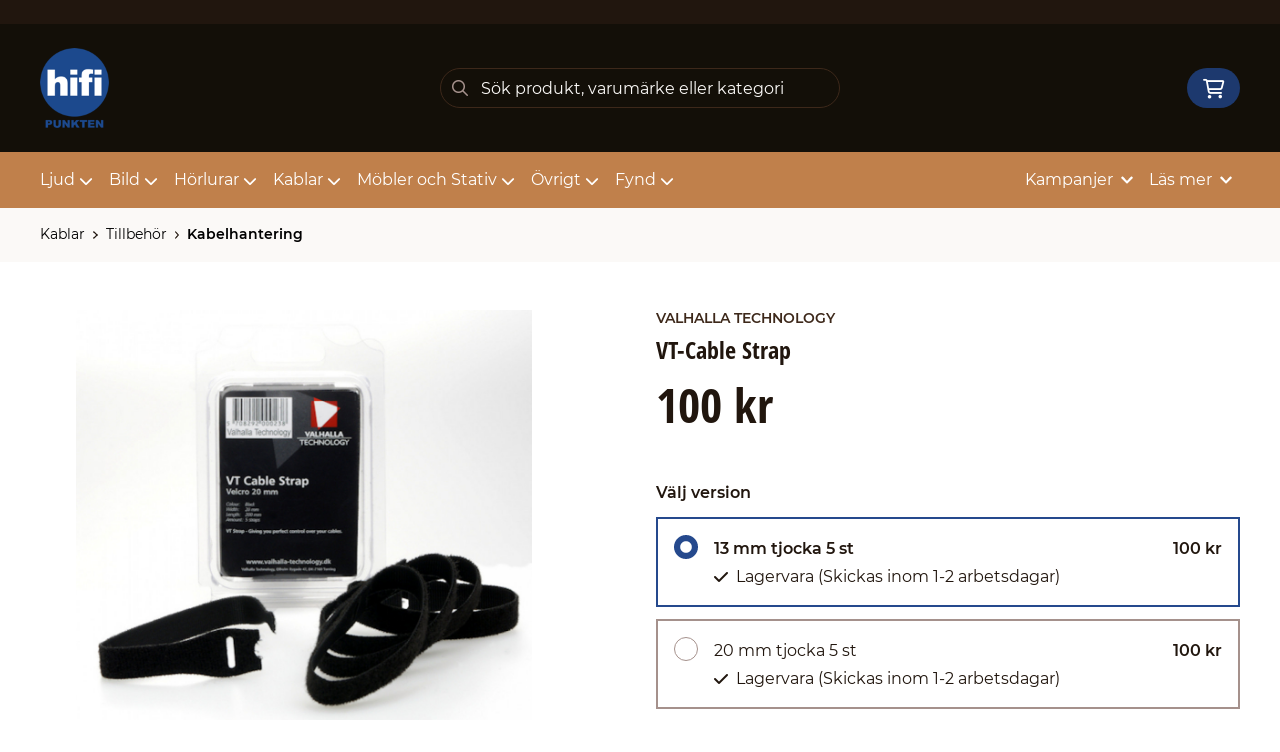

--- FILE ---
content_type: text/html; charset=UTF-8
request_url: https://www.hifi-punkten.se/produkt/vt-cable-strap
body_size: 15743
content:
<!doctype html>
    <html lang="sv">

<head>
    <meta charset="utf-8">
    <meta http-equiv="Content-language" content="sv">
    <meta name="viewport" content="width=device-width,initial-scale=1">
    <meta name="csrf-token" content="dc68364f6558545871e8883cd9945897">
    <meta name="description" content="Öppningsbart kabelstripe." />
<meta name="title" content="Köp Valhalla Technology VT-Cable Strap - Hifi-Punkten.se" />
<title>Köp Valhalla Technology VT-Cable Strap - Hifi-Punkten.se</title>            <link rel="canonical" href="https://www.hifi-punkten.se/produkt/vt-cable-strap"/>
        <meta name="google-site-verification" content="JeF0I0LFavxbd4wrSCFIwNRiIqlpako4JSBd3IO3TQ0" />
                    <meta
    property="og:title"
    content="Valhalla Technology VT-Cable Strap"
/>
<meta property="og:type" content="website"/>
<meta property="og:url" content="https://www.hifi-punkten.se/produkt/vt-cable-strap"/>

<meta property="og:image" content="https://www.hifi-punkten.se/assets/uploads/products/430/700_195vtcablestrap[1].jpg"/>
<meta property="og:site_name" content="HiFi-Punkten"/>
<meta
    property="og:description"
    content="Öppningsbart kabelstripe."
/>

    <link type="text/css" rel="stylesheet" href="/css/themes/hifipunkten/app.css?v=1759145575">
    <link
    rel="apple-touch-icon" sizes="180x180"
    href="https://www.hifi-punkten.se/images/themes/hifipunkten/favicons/apple-touch-icon.png"
>
<link
    rel="icon" type="image/png" sizes="196x196"
    href="https://www.hifi-punkten.se/images/themes/hifipunkten/favicons/favicon_196x196.png"
>
<link
    rel="icon" type="image/png" sizes="144x144"
    href="https://www.hifi-punkten.se/images/themes/hifipunkten/favicons/favicon_144x144.png"
>
<link
    rel="icon" type="image/png" sizes="32x32"
    href="https://www.hifi-punkten.se/images/themes/hifipunkten/favicons/favicon_32x32.png"
>
<link
    rel="icon" type="image/png" sizes="16x16"
    href="https://www.hifi-punkten.se/images/themes/hifipunkten/favicons/favicon.ico"
>    <meta name="theme-color" content="#FFFFFF">
        
    <style>
        .lightbox-main-image {
            cursor: pointer;
            max-height: 420px;
        }
    </style>
    
    <link rel="preload" href="/css/lightbox/image-lightbox.min.css" as="style" onload="this.onload=null;this.rel='stylesheet'">
            <link rel="stylesheet" type="text/css" href="/css/printBlade.css" media="print">
    
    <link rel="preload" href="/fontawesome/webfonts/fa-solid-900.woff2" as="font" type="font/woff2" crossorigin>
    <link rel="preload" href="/fontawesome/webfonts/fa-regular-400.woff2" as="font" type="font/woff2" crossorigin>
    
    <link href="/css/fontawesome-all.min.css" rel="stylesheet" />
                            <script defer data-api="/api/pl-event" data-domain="hifi-punkten.se" src="/js/pl.js"></script>
    
    
    <script>
        window.ashop = {
            mobileLogoUrl: '/images/themes/hifipunkten/logo/logo.png',
            logoType: 'logo',
            isMobile: 0,
            levelOneCategoryMenuPrefix: "Allt inom",
            orderedWithTitle: "Andra kunder köpte även",
            themeName: 'hifipunkten',
            siteName: 'HiFi-Punkten',
            termsUrl: 'https://www.hifi-punkten.se/sidor/kopvillkor',
            showOrgPriceInPuffs: true,
            checkoutManualPuffs: [],
            productPuffsHasProductTitle: false,
            productPuffsHasShortDescription: false,
            productPuffHasEnergyLabel: false,
            cookieConsentSettingPrefix: 'cookie_consent_v2_0_',
            ecommerceDisabled: false,
            allowedToShowImages: true,
            hideProductStatus: false,
            hidePriceFilter: false,
            hideSearch: false,
            isOfferTheme: false,
            minimumTwoColProductGrid: false,
            customDiscountPercentageBadge: {
                active: false,
                image: '',
            },
            showMobileLoginLink: true,
            searchInputPlaceholderText: 'Sök produkt, varumärke eller kategori',
            hideMicroBannerCloseBtn: false,
            stickyMicroBanner: false,
        }
    </script>

            </head>

<body
    class="h-full font-primary antialiased leading-normal bg-white"
>
    
    <div id="app" v-cloak>
        <a
            href="#content"
            class="opacity-0 focus:opacity-100 absolute pin-t pin-l bg-utility-darker font-semibold text-white mt-md ml-md py-sm px-lg hidden lg:block"
            tabindex="0"
            style="z-index: 60;"
        >
            Hoppa till huvudinnehåll
            <i class="fas fa-arrow-down ml-sm"></i>
        </a>
        <div class="min-h-screen w-full mx-auto flex flex-col overflow-x-hidden scrolling-touch">
            <div class="header hidden lg:block">
    <header class="w-full">
                                <div class="top-bar">
    <div class="container">
        <div class="top-bar-content flex items-center">
            <div class="md:flex md:items-center">
            </div>

            <div class="flex items-center">
                
                <div class="p-sm pr-0 flex justify-end items-baseline">
    
    
    
    

    
    </div>

                            </div>
        </div>
    </div>
</div>
            <div class="top-header">
                <div class="container">
                    <div class="relative flex items-center py-xl">
                        <div class="flex-1">
                            <a
    class="logo"
    href="/"
>
    <img alt="HiFi-Punkten" src="https://www.hifi-punkten.se/images/themes/hifipunkten/logo/logo.png" class="" loading="eager" />
</a>                        </div>
                        <div class="flex-1">
                            <autocomplete-search></autocomplete-search>
                        </div>
                        <div class="flex-1 flex justify-end">
                                                        <cart-toggler :cart-has-content="false"></cart-toggler>
        <product-added-alert></product-added-alert>
                            </div>
                    </div>
                </div>
            </div>
            </header>
    <div class="top-menu sticky-top-menu">
        <nav role="navigation" class="w-full">
            <div class="container">
                <div
                    class=""
                >
                    <ul class="top-menu-links mb-0 list-reset flex items-center justify-start w-full">
                        <category-dropdown
    :categories="[{&quot;name&quot;:&quot;Ljud&quot;,&quot;url&quot;:&quot;https:\/\/www.hifi-punkten.se\/kategori\/71\/ljud&quot;,&quot;childs&quot;:[{&quot;name&quot;:&quot;H\u00f6gtalare&quot;,&quot;url&quot;:&quot;https:\/\/www.hifi-punkten.se\/kategori\/93\/hoegtalare-2&quot;,&quot;childs&quot;:[{&quot;name&quot;:&quot;B\u00e4rbara&quot;,&quot;url&quot;:&quot;https:\/\/www.hifi-punkten.se\/kategori\/22\/bluetooth&quot;,&quot;parent_category_image&quot;:&quot;&quot;},{&quot;name&quot;:&quot;V\u00e4ggh\u00e4ngda&quot;,&quot;url&quot;:&quot;https:\/\/www.hifi-punkten.se\/kategori\/55\/vaegghaengt&quot;,&quot;parent_category_image&quot;:&quot;&quot;},{&quot;name&quot;:&quot;Soundbars&quot;,&quot;url&quot;:&quot;https:\/\/www.hifi-punkten.se\/kategori\/56\/soundbars&quot;,&quot;parent_category_image&quot;:&quot;&quot;},{&quot;name&quot;:&quot;Tr\u00e5dl\u00f6sa&quot;,&quot;url&quot;:&quot;https:\/\/www.hifi-punkten.se\/kategori\/216\/traadloesa-2&quot;,&quot;parent_category_image&quot;:&quot;&quot;},{&quot;name&quot;:&quot;Golvh\u00f6gtalare&quot;,&quot;url&quot;:&quot;https:\/\/www.hifi-punkten.se\/kategori\/33\/golvhoegtalare&quot;,&quot;parent_category_image&quot;:&quot;&quot;},{&quot;name&quot;:&quot;Stativ\/surroundh\u00f6gtalare&quot;,&quot;url&quot;:&quot;https:\/\/www.hifi-punkten.se\/kategori\/36\/stativ-surroundhoegtalare&quot;,&quot;parent_category_image&quot;:&quot;&quot;},{&quot;name&quot;:&quot;Subwooferh\u00f6gtalare&quot;,&quot;url&quot;:&quot;https:\/\/www.hifi-punkten.se\/kategori\/43\/subwooferhoegtalare&quot;,&quot;parent_category_image&quot;:&quot;&quot;},{&quot;name&quot;:&quot;Centerh\u00f6gtalare&quot;,&quot;url&quot;:&quot;https:\/\/www.hifi-punkten.se\/kategori\/53\/centerhoegtalare&quot;,&quot;parent_category_image&quot;:&quot;&quot;},{&quot;name&quot;:&quot;Aktiva&quot;,&quot;url&quot;:&quot;https:\/\/www.hifi-punkten.se\/kategori\/101\/aktiva&quot;,&quot;parent_category_image&quot;:&quot;&quot;},{&quot;name&quot;:&quot;Installation \/ Utomhus&quot;,&quot;url&quot;:&quot;https:\/\/www.hifi-punkten.se\/kategori\/25\/installation-utomhus&quot;,&quot;parent_category_image&quot;:&quot;&quot;},{&quot;name&quot;:&quot;Tillbeh\u00f6r&quot;,&quot;url&quot;:&quot;https:\/\/www.hifi-punkten.se\/kategori\/100\/tillbehoer-4&quot;,&quot;parent_category_image&quot;:&quot;&quot;},{&quot;name&quot;:&quot;H\u00f6gtalarpaket&quot;,&quot;url&quot;:&quot;https:\/\/www.hifi-punkten.se\/kategori\/49\/hembiopaket&quot;,&quot;parent_category_image&quot;:&quot;&quot;}]},{&quot;name&quot;:&quot;Stereo f\u00f6rst\u00e4rkare&quot;,&quot;url&quot;:&quot;https:\/\/www.hifi-punkten.se\/kategori\/107\/2-kanals-foerstaerkare&quot;,&quot;childs&quot;:[{&quot;name&quot;:&quot;Integrerade&quot;,&quot;url&quot;:&quot;https:\/\/www.hifi-punkten.se\/kategori\/35\/stereofoerstaerkare-receiver&quot;,&quot;parent_category_image&quot;:&quot;&quot;},{&quot;name&quot;:&quot;F\u00f6rsteg&quot;,&quot;url&quot;:&quot;https:\/\/www.hifi-punkten.se\/kategori\/34\/stereofoersteg-slutsteg&quot;,&quot;parent_category_image&quot;:&quot;&quot;},{&quot;name&quot;:&quot;Slutsteg&quot;,&quot;url&quot;:&quot;https:\/\/www.hifi-punkten.se\/kategori\/237\/slutsteg&quot;,&quot;parent_category_image&quot;:&quot;&quot;}]},{&quot;name&quot;:&quot;Hemmabio F\u00f6rst\u00e4rkare&quot;,&quot;url&quot;:&quot;https:\/\/www.hifi-punkten.se\/kategori\/110\/maangkanal-surround-foerstaerkare&quot;,&quot;childs&quot;:[{&quot;name&quot;:&quot;Integrerade&quot;,&quot;url&quot;:&quot;https:\/\/www.hifi-punkten.se\/kategori\/23\/biofoerstaerkare&quot;,&quot;parent_category_image&quot;:&quot;&quot;},{&quot;name&quot;:&quot;F\u00f6rsteg&quot;,&quot;url&quot;:&quot;https:\/\/www.hifi-punkten.se\/kategori\/24\/bioprocessor-slutsteg&quot;,&quot;parent_category_image&quot;:&quot;&quot;},{&quot;name&quot;:&quot;Slutsteg&quot;,&quot;url&quot;:&quot;https:\/\/www.hifi-punkten.se\/kategori\/238\/slusteg&quot;,&quot;parent_category_image&quot;:&quot;&quot;}]},{&quot;name&quot;:&quot;Skivspelare&quot;,&quot;url&quot;:&quot;https:\/\/www.hifi-punkten.se\/kategori\/2\/skivspelare&quot;,&quot;childs&quot;:[{&quot;name&quot;:&quot;Vinylspelare&quot;,&quot;url&quot;:&quot;https:\/\/www.hifi-punkten.se\/kategori\/28\/vinylspelare&quot;,&quot;parent_category_image&quot;:&quot;&quot;},{&quot;name&quot;:&quot;Tillbeh\u00f6r&quot;,&quot;url&quot;:&quot;https:\/\/www.hifi-punkten.se\/kategori\/212\/mattor&quot;,&quot;parent_category_image&quot;:&quot;&quot;},{&quot;name&quot;:&quot;Drivremmar&quot;,&quot;url&quot;:&quot;https:\/\/www.hifi-punkten.se\/kategori\/220\/drivremmar&quot;,&quot;parent_category_image&quot;:&quot;&quot;},{&quot;name&quot;:&quot;RIAA-steg&quot;,&quot;url&quot;:&quot;https:\/\/www.hifi-punkten.se\/kategori\/20\/riaa-steg&quot;,&quot;parent_category_image&quot;:&quot;&quot;},{&quot;name&quot;:&quot;Pickuper&quot;,&quot;url&quot;:&quot;https:\/\/www.hifi-punkten.se\/kategori\/38\/pickuper&quot;,&quot;parent_category_image&quot;:&quot;&quot;},{&quot;name&quot;:&quot;Reng\u00f6ring&quot;,&quot;url&quot;:&quot;https:\/\/www.hifi-punkten.se\/kategori\/122\/rengoering&quot;,&quot;parent_category_image&quot;:&quot;&quot;}]},{&quot;name&quot;:&quot;N\u00e4tverksspelare&quot;,&quot;url&quot;:&quot;https:\/\/www.hifi-punkten.se\/kategori\/120\/streaming&quot;,&quot;childs&quot;:[{&quot;name&quot;:&quot;N\u00e4tverkspelare&quot;,&quot;url&quot;:&quot;https:\/\/www.hifi-punkten.se\/kategori\/58\/naetverkspelare-streaming&quot;,&quot;parent_category_image&quot;:&quot;&quot;}]},{&quot;name&quot;:&quot;Smarth\u00f6gtalare&quot;,&quot;url&quot;:&quot;https:\/\/www.hifi-punkten.se\/kategori\/234\/multiroom&quot;,&quot;childs&quot;:[{&quot;name&quot;:&quot;H\u00f6gtalare&quot;,&quot;url&quot;:&quot;https:\/\/www.hifi-punkten.se\/kategori\/235\/hoegtalare&quot;,&quot;parent_category_image&quot;:&quot;&quot;}]},{&quot;name&quot;:&quot;CD-spelare&quot;,&quot;url&quot;:&quot;https:\/\/www.hifi-punkten.se\/kategori\/105\/cd-spelare-2&quot;,&quot;childs&quot;:[{&quot;name&quot;:&quot;CD-spelare&quot;,&quot;url&quot;:&quot;https:\/\/www.hifi-punkten.se\/kategori\/40\/cd-spelare&quot;,&quot;parent_category_image&quot;:&quot;&quot;}]},{&quot;name&quot;:&quot;DAC \/ Omvandlare&quot;,&quot;url&quot;:&quot;https:\/\/www.hifi-punkten.se\/kategori\/119\/dac-konverterare&quot;,&quot;childs&quot;:[{&quot;name&quot;:&quot;DAC&quot;,&quot;url&quot;:&quot;https:\/\/www.hifi-punkten.se\/kategori\/188\/dac-konverterare-2&quot;,&quot;parent_category_image&quot;:&quot;&quot;},{&quot;name&quot;:&quot;\u00d6vriga konverterare&quot;,&quot;url&quot;:&quot;https:\/\/www.hifi-punkten.se\/kategori\/189\/oevriga-konverterare&quot;,&quot;parent_category_image&quot;:&quot;&quot;}]},{&quot;name&quot;:&quot;Kablar&quot;,&quot;url&quot;:&quot;https:\/\/www.hifi-punkten.se\/kategori\/121\/kablar-4&quot;,&quot;childs&quot;:[{&quot;name&quot;:&quot;H\u00f6gtalarkablar&quot;,&quot;url&quot;:&quot;https:\/\/www.hifi-punkten.se\/kategori\/167\/hoegtalarkablar-3&quot;,&quot;parent_category_image&quot;:&quot;&quot;},{&quot;name&quot;:&quot;Signalkablar&quot;,&quot;url&quot;:&quot;https:\/\/www.hifi-punkten.se\/kategori\/168\/signalkablar-2&quot;,&quot;parent_category_image&quot;:&quot;&quot;},{&quot;name&quot;:&quot;Datakablar&quot;,&quot;url&quot;:&quot;https:\/\/www.hifi-punkten.se\/kategori\/169\/data-2&quot;,&quot;parent_category_image&quot;:&quot;&quot;},{&quot;name&quot;:&quot;Str\u00f6mkablar&quot;,&quot;url&quot;:&quot;https:\/\/www.hifi-punkten.se\/kategori\/170\/stroem-3&quot;,&quot;parent_category_image&quot;:&quot;&quot;},{&quot;name&quot;:&quot;Subbaskablar&quot;,&quot;url&quot;:&quot;https:\/\/www.hifi-punkten.se\/kategori\/176\/subbaskablar-2&quot;,&quot;parent_category_image&quot;:&quot;&quot;},{&quot;name&quot;:&quot;Kontakter&quot;,&quot;url&quot;:&quot;https:\/\/www.hifi-punkten.se\/kategori\/178\/kontakter-3&quot;,&quot;parent_category_image&quot;:&quot;&quot;}]},{&quot;name&quot;:&quot;Str\u00f6m&quot;,&quot;url&quot;:&quot;https:\/\/www.hifi-punkten.se\/kategori\/113\/stroem&quot;,&quot;childs&quot;:[{&quot;name&quot;:&quot;Kablar&quot;,&quot;url&quot;:&quot;https:\/\/www.hifi-punkten.se\/kategori\/114\/kablar-3&quot;,&quot;parent_category_image&quot;:&quot;&quot;},{&quot;name&quot;:&quot;Grendosor\/Renare&quot;,&quot;url&quot;:&quot;https:\/\/www.hifi-punkten.se\/kategori\/115\/grendosor-renare&quot;,&quot;parent_category_image&quot;:&quot;&quot;},{&quot;name&quot;:&quot;\u00d6vrigt&quot;,&quot;url&quot;:&quot;https:\/\/www.hifi-punkten.se\/kategori\/202\/oevrigt-5&quot;,&quot;parent_category_image&quot;:&quot;&quot;}]},{&quot;name&quot;:&quot;Radio&quot;,&quot;url&quot;:&quot;https:\/\/www.hifi-punkten.se\/kategori\/116\/radio-2&quot;,&quot;childs&quot;:[{&quot;name&quot;:&quot;Radiodel&quot;,&quot;url&quot;:&quot;https:\/\/www.hifi-punkten.se\/kategori\/117\/radiodel&quot;,&quot;parent_category_image&quot;:&quot;&quot;},{&quot;name&quot;:&quot;Radioapparat&quot;,&quot;url&quot;:&quot;https:\/\/www.hifi-punkten.se\/kategori\/118\/radioapparat&quot;,&quot;parent_category_image&quot;:&quot;&quot;}]},{&quot;name&quot;:&quot;DAP spelare&quot;,&quot;url&quot;:&quot;https:\/\/www.hifi-punkten.se\/kategori\/106\/allt-i-ett&quot;,&quot;childs&quot;:[{&quot;name&quot;:&quot;DAP-Spelare&quot;,&quot;url&quot;:&quot;https:\/\/www.hifi-punkten.se\/kategori\/194\/allt-i-ett-2&quot;,&quot;parent_category_image&quot;:&quot;&quot;}]},{&quot;name&quot;:&quot;Kasettd\u00e4ck&quot;,&quot;url&quot;:&quot;https:\/\/www.hifi-punkten.se\/kategori\/247\/kasettdaeck&quot;,&quot;childs&quot;:[{&quot;name&quot;:&quot;Kassettd\u00e4ck&quot;,&quot;url&quot;:&quot;https:\/\/www.hifi-punkten.se\/kategori\/248\/kasettdaeck-2&quot;,&quot;parent_category_image&quot;:&quot;&quot;}]},{&quot;name&quot;:&quot;Akustik&quot;,&quot;url&quot;:&quot;https:\/\/www.hifi-punkten.se\/kategori\/173\/akustik&quot;,&quot;childs&quot;:[{&quot;name&quot;:&quot;Absorbenter&quot;,&quot;url&quot;:&quot;https:\/\/www.hifi-punkten.se\/kategori\/175\/paneler&quot;,&quot;parent_category_image&quot;:&quot;&quot;},{&quot;name&quot;:&quot;Vibrationsd\u00e4mpning&quot;,&quot;url&quot;:&quot;https:\/\/www.hifi-punkten.se\/kategori\/187\/vibrationsdaempning-2&quot;,&quot;parent_category_image&quot;:&quot;&quot;},{&quot;name&quot;:&quot;Diffusorer&quot;,&quot;url&quot;:&quot;https:\/\/www.hifi-punkten.se\/kategori\/249\/diffusorer&quot;,&quot;parent_category_image&quot;:&quot;&quot;}]},{&quot;name&quot;:&quot;Paketl\u00f6sningar&quot;,&quot;url&quot;:&quot;https:\/\/www.hifi-punkten.se\/kategori\/191\/system&quot;,&quot;childs&quot;:[{&quot;name&quot;:&quot;Stereopaket&quot;,&quot;url&quot;:&quot;https:\/\/www.hifi-punkten.se\/kategori\/192\/stereosystem&quot;,&quot;parent_category_image&quot;:&quot;&quot;},{&quot;name&quot;:&quot;Surroundpaket&quot;,&quot;url&quot;:&quot;https:\/\/www.hifi-punkten.se\/kategori\/193\/biosystem&quot;,&quot;parent_category_image&quot;:&quot;&quot;}]},{&quot;name&quot;:&quot;Tillbeh\u00f6r&quot;,&quot;url&quot;:&quot;https:\/\/www.hifi-punkten.se\/kategori\/185\/tillbehoer-6&quot;,&quot;childs&quot;:[{&quot;name&quot;:&quot;Tr\u00e5dl\u00f6s \u00d6verf\u00f6ring&quot;,&quot;url&quot;:&quot;https:\/\/www.hifi-punkten.se\/kategori\/59\/traadloes-oeverfoering&quot;,&quot;parent_category_image&quot;:&quot;&quot;},{&quot;name&quot;:&quot;Vibrationsd\u00e4mpning&quot;,&quot;url&quot;:&quot;https:\/\/www.hifi-punkten.se\/kategori\/186\/daempfoetter&quot;,&quot;parent_category_image&quot;:&quot;&quot;},{&quot;name&quot;:&quot;\u00d6vrigt&quot;,&quot;url&quot;:&quot;https:\/\/www.hifi-punkten.se\/kategori\/228\/oevrigt-8&quot;,&quot;parent_category_image&quot;:&quot;&quot;},{&quot;name&quot;:&quot;Reservdelar&quot;,&quot;url&quot;:&quot;https:\/\/www.hifi-punkten.se\/kategori\/229\/reservdelar-2&quot;,&quot;parent_category_image&quot;:&quot;&quot;}]}]},{&quot;name&quot;:&quot;Bild&quot;,&quot;url&quot;:&quot;https:\/\/www.hifi-punkten.se\/kategori\/70\/bild&quot;,&quot;childs&quot;:[{&quot;name&quot;:&quot;Bluray \/ UHD-spelare&quot;,&quot;url&quot;:&quot;https:\/\/www.hifi-punkten.se\/kategori\/73\/blueray-uhd-spelare&quot;,&quot;childs&quot;:[{&quot;name&quot;:&quot;Bluray\/UHD-spelare&quot;,&quot;url&quot;:&quot;https:\/\/www.hifi-punkten.se\/kategori\/30\/blu-ray-spelare&quot;,&quot;parent_category_image&quot;:&quot;&quot;}]},{&quot;name&quot;:&quot;Projektor&quot;,&quot;url&quot;:&quot;https:\/\/www.hifi-punkten.se\/kategori\/75\/projektorer-2&quot;,&quot;childs&quot;:[{&quot;name&quot;:&quot;Hemmabio&quot;,&quot;url&quot;:&quot;https:\/\/www.hifi-punkten.se\/kategori\/67\/projektorer&quot;,&quot;parent_category_image&quot;:&quot;&quot;}]},{&quot;name&quot;:&quot;TV&quot;,&quot;url&quot;:&quot;https:\/\/www.hifi-punkten.se\/kategori\/76\/tv-2&quot;,&quot;childs&quot;:[{&quot;name&quot;:&quot;48\&quot; eller mindre&quot;,&quot;url&quot;:&quot;https:\/\/www.hifi-punkten.se\/kategori\/137\/mindre-aen-49&quot;,&quot;parent_category_image&quot;:&quot;&quot;},{&quot;name&quot;:&quot;49\&quot; eller st\u00f6rre&quot;,&quot;url&quot;:&quot;https:\/\/www.hifi-punkten.se\/kategori\/138\/stoerre-aen-50&quot;,&quot;parent_category_image&quot;:&quot;&quot;}]},{&quot;name&quot;:&quot;Projektorduk&quot;,&quot;url&quot;:&quot;https:\/\/www.hifi-punkten.se\/kategori\/74\/projektordukar-2&quot;,&quot;childs&quot;:[{&quot;name&quot;:&quot;Ramsp\u00e4nda&quot;,&quot;url&quot;:&quot;https:\/\/www.hifi-punkten.se\/kategori\/41\/projektordukar&quot;,&quot;parent_category_image&quot;:&quot;&quot;},{&quot;name&quot;:&quot;Manuella&quot;,&quot;url&quot;:&quot;https:\/\/www.hifi-punkten.se\/kategori\/83\/manuella&quot;,&quot;parent_category_image&quot;:&quot;&quot;},{&quot;name&quot;:&quot;Motordrivna&quot;,&quot;url&quot;:&quot;https:\/\/www.hifi-punkten.se\/kategori\/84\/motordrivna&quot;,&quot;parent_category_image&quot;:&quot;&quot;}]},{&quot;name&quot;:&quot;Kablar&quot;,&quot;url&quot;:&quot;https:\/\/www.hifi-punkten.se\/kategori\/164\/kablar-6&quot;,&quot;childs&quot;:[{&quot;name&quot;:&quot;HDMI&quot;,&quot;url&quot;:&quot;https:\/\/www.hifi-punkten.se\/kategori\/165\/hdmi-2&quot;,&quot;parent_category_image&quot;:&quot;&quot;},{&quot;name&quot;:&quot;\u00d6vriga bildkablar&quot;,&quot;url&quot;:&quot;https:\/\/www.hifi-punkten.se\/kategori\/166\/oevriga-bildkablar-2&quot;,&quot;parent_category_image&quot;:&quot;&quot;}]},{&quot;name&quot;:&quot;Tillbeh\u00f6r&quot;,&quot;url&quot;:&quot;https:\/\/www.hifi-punkten.se\/kategori\/77\/tillbehoer-2&quot;,&quot;childs&quot;:[{&quot;name&quot;:&quot;Projektorf\u00e4ste&quot;,&quot;url&quot;:&quot;https:\/\/www.hifi-punkten.se\/kategori\/79\/projektorfaeste&quot;,&quot;parent_category_image&quot;:&quot;&quot;},{&quot;name&quot;:&quot;TV-f\u00e4ste&quot;,&quot;url&quot;:&quot;https:\/\/www.hifi-punkten.se\/kategori\/80\/tv-faeste&quot;,&quot;parent_category_image&quot;:&quot;&quot;},{&quot;name&quot;:&quot;Bildv\u00e4xel&quot;,&quot;url&quot;:&quot;https:\/\/www.hifi-punkten.se\/kategori\/81\/bildvaexel&quot;,&quot;parent_category_image&quot;:&quot;&quot;},{&quot;name&quot;:&quot;Tr\u00e5dl\u00f6s \u00f6verf\u00f6ring&quot;,&quot;url&quot;:&quot;https:\/\/www.hifi-punkten.se\/kategori\/219\/traadloes-oeverfoering-2&quot;,&quot;parent_category_image&quot;:&quot;&quot;},{&quot;name&quot;:&quot;\u00d6vrigt&quot;,&quot;url&quot;:&quot;https:\/\/www.hifi-punkten.se\/kategori\/227\/oevrigt&quot;,&quot;parent_category_image&quot;:&quot;&quot;}]}]},{&quot;name&quot;:&quot;H\u00f6rlurar&quot;,&quot;url&quot;:&quot;https:\/\/www.hifi-punkten.se\/kategori\/72\/hoerlurar-2&quot;,&quot;childs&quot;:[{&quot;name&quot;:&quot;Tr\u00e5dl\u00f6sa&quot;,&quot;url&quot;:&quot;https:\/\/www.hifi-punkten.se\/kategori\/85\/traadloesa&quot;,&quot;childs&quot;:[{&quot;name&quot;:&quot;In-Ear&quot;,&quot;url&quot;:&quot;https:\/\/www.hifi-punkten.se\/kategori\/89\/in-ear-2&quot;,&quot;parent_category_image&quot;:&quot;&quot;},{&quot;name&quot;:&quot;On\/Over Ear&quot;,&quot;url&quot;:&quot;https:\/\/www.hifi-punkten.se\/kategori\/90\/on-over-ear-2&quot;,&quot;parent_category_image&quot;:&quot;&quot;}]},{&quot;name&quot;:&quot;Kabelbunden&quot;,&quot;url&quot;:&quot;https:\/\/www.hifi-punkten.se\/kategori\/86\/kabel&quot;,&quot;childs&quot;:[{&quot;name&quot;:&quot;\u00d6ppna h\u00f6rlurar&quot;,&quot;url&quot;:&quot;https:\/\/www.hifi-punkten.se\/kategori\/26\/oeppna-hoerlurar&quot;,&quot;parent_category_image&quot;:&quot;&quot;},{&quot;name&quot;:&quot;Slutna h\u00f6rlurar&quot;,&quot;url&quot;:&quot;https:\/\/www.hifi-punkten.se\/kategori\/47\/slutna-hoerlurar&quot;,&quot;parent_category_image&quot;:&quot;&quot;},{&quot;name&quot;:&quot;In-Ear&quot;,&quot;url&quot;:&quot;https:\/\/www.hifi-punkten.se\/kategori\/57\/in-ear-hoerlurar&quot;,&quot;parent_category_image&quot;:&quot;&quot;}]},{&quot;name&quot;:&quot;Tillbeh\u00f6r&quot;,&quot;url&quot;:&quot;https:\/\/www.hifi-punkten.se\/kategori\/91\/tillbehoer-3&quot;,&quot;childs&quot;:[{&quot;name&quot;:&quot;F\u00f6rst\u00e4rkare\/DAC&quot;,&quot;url&quot;:&quot;https:\/\/www.hifi-punkten.se\/kategori\/27\/hoerlursfoerstaerkare&quot;,&quot;parent_category_image&quot;:&quot;&quot;},{&quot;name&quot;:&quot;Kablar&quot;,&quot;url&quot;:&quot;https:\/\/www.hifi-punkten.se\/kategori\/177\/kablar-2&quot;,&quot;parent_category_image&quot;:&quot;&quot;},{&quot;name&quot;:&quot;H\u00f6rlursst\u00e4ll&quot;,&quot;url&quot;:&quot;https:\/\/www.hifi-punkten.se\/kategori\/215\/hoerlursstaell-2&quot;,&quot;parent_category_image&quot;:&quot;&quot;},{&quot;name&quot;:&quot;Tillbeh\u00f6r&quot;,&quot;url&quot;:&quot;https:\/\/www.hifi-punkten.se\/kategori\/223\/tillbehoer&quot;,&quot;parent_category_image&quot;:&quot;&quot;}]}]},{&quot;name&quot;:&quot;Kablar&quot;,&quot;url&quot;:&quot;https:\/\/www.hifi-punkten.se\/kategori\/145\/kablar-5&quot;,&quot;childs&quot;:[{&quot;name&quot;:&quot;H\u00f6gtalarkablar&quot;,&quot;url&quot;:&quot;https:\/\/www.hifi-punkten.se\/kategori\/152\/hoegtalarkablar-2&quot;,&quot;childs&quot;:[{&quot;name&quot;:&quot;F\u00e4rdigterminerade&quot;,&quot;url&quot;:&quot;https:\/\/www.hifi-punkten.se\/kategori\/153\/faerdigterminerade&quot;,&quot;parent_category_image&quot;:&quot;&quot;},{&quot;name&quot;:&quot;L\u00f6smeter&quot;,&quot;url&quot;:&quot;https:\/\/www.hifi-punkten.se\/kategori\/154\/loesmeter&quot;,&quot;parent_category_image&quot;:&quot;&quot;}]},{&quot;name&quot;:&quot;Signalkablar&quot;,&quot;url&quot;:&quot;https:\/\/www.hifi-punkten.se\/kategori\/155\/signalkablar&quot;,&quot;childs&quot;:[{&quot;name&quot;:&quot;Digitala&quot;,&quot;url&quot;:&quot;https:\/\/www.hifi-punkten.se\/kategori\/156\/digitala&quot;,&quot;parent_category_image&quot;:&quot;&quot;},{&quot;name&quot;:&quot;Analoga&quot;,&quot;url&quot;:&quot;https:\/\/www.hifi-punkten.se\/kategori\/157\/analoga&quot;,&quot;parent_category_image&quot;:&quot;&quot;},{&quot;name&quot;:&quot;Subbaskablar&quot;,&quot;url&quot;:&quot;https:\/\/www.hifi-punkten.se\/kategori\/158\/subbaskablar&quot;,&quot;parent_category_image&quot;:&quot;&quot;}]},{&quot;name&quot;:&quot;Bildkablar&quot;,&quot;url&quot;:&quot;https:\/\/www.hifi-punkten.se\/kategori\/149\/bild-2&quot;,&quot;childs&quot;:[{&quot;name&quot;:&quot;HDMI&quot;,&quot;url&quot;:&quot;https:\/\/www.hifi-punkten.se\/kategori\/150\/hdmi&quot;,&quot;parent_category_image&quot;:&quot;&quot;},{&quot;name&quot;:&quot;\u00d6vriga bildkablar&quot;,&quot;url&quot;:&quot;https:\/\/www.hifi-punkten.se\/kategori\/151\/oevriga-bildkablar&quot;,&quot;parent_category_image&quot;:&quot;&quot;}]},{&quot;name&quot;:&quot;Str\u00f6mkablar&quot;,&quot;url&quot;:&quot;https:\/\/www.hifi-punkten.se\/kategori\/146\/stroem-2&quot;,&quot;childs&quot;:[{&quot;name&quot;:&quot;N\u00e4tkablar&quot;,&quot;url&quot;:&quot;https:\/\/www.hifi-punkten.se\/kategori\/37\/naetkablar&quot;,&quot;parent_category_image&quot;:&quot;\/assets\/uploads\/categories\/37\/orig_natkablar.jpg&quot;},{&quot;name&quot;:&quot;Grendosor\/Renare&quot;,&quot;url&quot;:&quot;https:\/\/www.hifi-punkten.se\/kategori\/148\/grendosor-renare-2&quot;,&quot;parent_category_image&quot;:&quot;&quot;},{&quot;name&quot;:&quot;\u00d6vrigt&quot;,&quot;url&quot;:&quot;https:\/\/www.hifi-punkten.se\/kategori\/203\/oevrigt-6&quot;,&quot;parent_category_image&quot;:&quot;&quot;}]},{&quot;name&quot;:&quot;Datakablar&quot;,&quot;url&quot;:&quot;https:\/\/www.hifi-punkten.se\/kategori\/159\/data&quot;,&quot;childs&quot;:[{&quot;name&quot;:&quot;USB&quot;,&quot;url&quot;:&quot;https:\/\/www.hifi-punkten.se\/kategori\/160\/usb&quot;,&quot;parent_category_image&quot;:&quot;&quot;},{&quot;name&quot;:&quot;N\u00e4tverk&quot;,&quot;url&quot;:&quot;https:\/\/www.hifi-punkten.se\/kategori\/161\/naetverk&quot;,&quot;parent_category_image&quot;:&quot;&quot;}]},{&quot;name&quot;:&quot;Kontakter&quot;,&quot;url&quot;:&quot;https:\/\/www.hifi-punkten.se\/kategori\/171\/kontakter-2&quot;,&quot;childs&quot;:[{&quot;name&quot;:&quot;Banankontakter&quot;,&quot;url&quot;:&quot;https:\/\/www.hifi-punkten.se\/kategori\/179\/banankontakter&quot;,&quot;parent_category_image&quot;:&quot;&quot;},{&quot;name&quot;:&quot;Str\u00f6mkontakter&quot;,&quot;url&quot;:&quot;https:\/\/www.hifi-punkten.se\/kategori\/221\/stroemkontakter&quot;,&quot;parent_category_image&quot;:&quot;&quot;},{&quot;name&quot;:&quot;RCA-kontakter&quot;,&quot;url&quot;:&quot;https:\/\/www.hifi-punkten.se\/kategori\/180\/rca-kontakter&quot;,&quot;parent_category_image&quot;:&quot;&quot;},{&quot;name&quot;:&quot;XLR-Kontakter&quot;,&quot;url&quot;:&quot;https:\/\/www.hifi-punkten.se\/kategori\/181\/xlr-kontakter&quot;,&quot;parent_category_image&quot;:&quot;&quot;},{&quot;name&quot;:&quot;Spadkontakter&quot;,&quot;url&quot;:&quot;https:\/\/www.hifi-punkten.se\/kategori\/184\/spadkontakter&quot;,&quot;parent_category_image&quot;:&quot;&quot;},{&quot;name&quot;:&quot;Antennkontakter&quot;,&quot;url&quot;:&quot;https:\/\/www.hifi-punkten.se\/kategori\/182\/antennkontakter&quot;,&quot;parent_category_image&quot;:&quot;&quot;},{&quot;name&quot;:&quot;\u00d6vriga kontakter&quot;,&quot;url&quot;:&quot;https:\/\/www.hifi-punkten.se\/kategori\/183\/oevriga-kontakter&quot;,&quot;parent_category_image&quot;:&quot;&quot;}]},{&quot;name&quot;:&quot;Tillbeh\u00f6r&quot;,&quot;url&quot;:&quot;https:\/\/www.hifi-punkten.se\/kategori\/217\/tillbehoer-kablar&quot;,&quot;childs&quot;:[{&quot;name&quot;:&quot;Kabelmontering&quot;,&quot;url&quot;:&quot;https:\/\/www.hifi-punkten.se\/kategori\/48\/kabelmontering&quot;,&quot;parent_category_image&quot;:&quot;&quot;},{&quot;name&quot;:&quot;Kabelhantering&quot;,&quot;url&quot;:&quot;https:\/\/www.hifi-punkten.se\/kategori\/218\/tillbehoer-kablar-2&quot;,&quot;parent_category_image&quot;:&quot;&quot;}]}]},{&quot;name&quot;:&quot;M\u00f6bler och Stativ&quot;,&quot;url&quot;:&quot;https:\/\/www.hifi-punkten.se\/kategori\/124\/moebler-2&quot;,&quot;childs&quot;:[{&quot;name&quot;:&quot;B\u00e4nkar&quot;,&quot;url&quot;:&quot;https:\/\/www.hifi-punkten.se\/kategori\/126\/baenkar&quot;,&quot;childs&quot;:[{&quot;name&quot;:&quot;Hifi-rack&quot;,&quot;url&quot;:&quot;https:\/\/www.hifi-punkten.se\/kategori\/127\/hifi-rack&quot;,&quot;parent_category_image&quot;:&quot;&quot;},{&quot;name&quot;:&quot;Tv-b\u00e4nkar&quot;,&quot;url&quot;:&quot;https:\/\/www.hifi-punkten.se\/kategori\/128\/tv-baenkar&quot;,&quot;parent_category_image&quot;:&quot;&quot;}]},{&quot;name&quot;:&quot;H\u00f6gtalarstativ&quot;,&quot;url&quot;:&quot;https:\/\/www.hifi-punkten.se\/kategori\/125\/hoegtalarstativ-2&quot;,&quot;childs&quot;:[{&quot;name&quot;:&quot;H\u00f6gtalarstativ&quot;,&quot;url&quot;:&quot;https:\/\/www.hifi-punkten.se\/kategori\/39\/hoegtalarstativ&quot;,&quot;parent_category_image&quot;:&quot;&quot;},{&quot;name&quot;:&quot;V\u00e4gg och Takf\u00e4ste&quot;,&quot;url&quot;:&quot;https:\/\/www.hifi-punkten.se\/kategori\/132\/hoegtalarfaeste&quot;,&quot;parent_category_image&quot;:&quot;&quot;},{&quot;name&quot;:&quot;\u00d6vriga stativ&quot;,&quot;url&quot;:&quot;https:\/\/www.hifi-punkten.se\/kategori\/208\/oevriga-stativ&quot;,&quot;parent_category_image&quot;:&quot;&quot;}]},{&quot;name&quot;:&quot;\u00d6vriga m\u00f6bler&quot;,&quot;url&quot;:&quot;https:\/\/www.hifi-punkten.se\/kategori\/129\/oevrigt-2&quot;,&quot;childs&quot;:[{&quot;name&quot;:&quot;Tv-f\u00e4ste&quot;,&quot;url&quot;:&quot;https:\/\/www.hifi-punkten.se\/kategori\/130\/tv-faeste-2&quot;,&quot;parent_category_image&quot;:&quot;&quot;},{&quot;name&quot;:&quot;Projektorf\u00e4ste&quot;,&quot;url&quot;:&quot;https:\/\/www.hifi-punkten.se\/kategori\/131\/projektorfaeste-2&quot;,&quot;parent_category_image&quot;:&quot;&quot;},{&quot;name&quot;:&quot;H\u00f6rlursst\u00e4ll&quot;,&quot;url&quot;:&quot;https:\/\/www.hifi-punkten.se\/kategori\/133\/hoerlursstaell&quot;,&quot;parent_category_image&quot;:&quot;&quot;},{&quot;name&quot;:&quot;Tillbeh\u00f6r&quot;,&quot;url&quot;:&quot;https:\/\/www.hifi-punkten.se\/kategori\/134\/tillbehoer-5&quot;,&quot;parent_category_image&quot;:&quot;&quot;}]},{&quot;name&quot;:&quot;Biostolar&quot;,&quot;url&quot;:&quot;https:\/\/www.hifi-punkten.se\/kategori\/141\/biostolar-2&quot;,&quot;childs&quot;:[{&quot;name&quot;:&quot;Biostolar&quot;,&quot;url&quot;:&quot;https:\/\/www.hifi-punkten.se\/kategori\/63\/biostolar&quot;,&quot;parent_category_image&quot;:&quot;&quot;}]},{&quot;name&quot;:&quot;Installationsrack&quot;,&quot;url&quot;:&quot;https:\/\/www.hifi-punkten.se\/kategori\/255\/installationsrack&quot;,&quot;childs&quot;:[{&quot;name&quot;:&quot;Installationsrack&quot;,&quot;url&quot;:&quot;https:\/\/www.hifi-punkten.se\/kategori\/256\/installationsrack-2&quot;,&quot;parent_category_image&quot;:&quot;&quot;}]}]},{&quot;name&quot;:&quot;\u00d6vrigt&quot;,&quot;url&quot;:&quot;https:\/\/www.hifi-punkten.se\/kategori\/144\/oevrigt-3&quot;,&quot;childs&quot;:[{&quot;name&quot;:&quot;Reservdelar&quot;,&quot;url&quot;:&quot;https:\/\/www.hifi-punkten.se\/kategori\/162\/reservdelar&quot;,&quot;childs&quot;:[{&quot;name&quot;:&quot;Elektronr\u00f6r&quot;,&quot;url&quot;:&quot;https:\/\/www.hifi-punkten.se\/kategori\/65\/elektronroer&quot;,&quot;parent_category_image&quot;:&quot;&quot;},{&quot;name&quot;:&quot;Blandat&quot;,&quot;url&quot;:&quot;https:\/\/www.hifi-punkten.se\/kategori\/205\/blandat&quot;,&quot;parent_category_image&quot;:&quot;&quot;},{&quot;name&quot;:&quot;Fj\u00e4rrkontroller&quot;,&quot;url&quot;:&quot;https:\/\/www.hifi-punkten.se\/kategori\/224\/fjaerrkontroller&quot;,&quot;parent_category_image&quot;:&quot;&quot;},{&quot;name&quot;:&quot;Skivspelare&quot;,&quot;url&quot;:&quot;https:\/\/www.hifi-punkten.se\/kategori\/225\/skivspelare-2&quot;,&quot;parent_category_image&quot;:&quot;&quot;},{&quot;name&quot;:&quot;H\u00f6rlurar&quot;,&quot;url&quot;:&quot;https:\/\/www.hifi-punkten.se\/kategori\/226\/hoerlurar&quot;,&quot;parent_category_image&quot;:&quot;&quot;}]},{&quot;name&quot;:&quot;Skivor&quot;,&quot;url&quot;:&quot;https:\/\/www.hifi-punkten.se\/kategori\/195\/cd-skivor&quot;,&quot;childs&quot;:[{&quot;name&quot;:&quot;CD skivor&quot;,&quot;url&quot;:&quot;https:\/\/www.hifi-punkten.se\/kategori\/42\/skivor&quot;,&quot;parent_category_image&quot;:&quot;&quot;},{&quot;name&quot;:&quot;Vinylskivor&quot;,&quot;url&quot;:&quot;https:\/\/www.hifi-punkten.se\/kategori\/62\/vinylskivor&quot;,&quot;parent_category_image&quot;:&quot;&quot;}]},{&quot;name&quot;:&quot;\u00d6vrigt&quot;,&quot;url&quot;:&quot;https:\/\/www.hifi-punkten.se\/kategori\/201\/oevrigt-4&quot;,&quot;childs&quot;:[{&quot;name&quot;:&quot;Installationmaterial&quot;,&quot;url&quot;:&quot;https:\/\/www.hifi-punkten.se\/kategori\/68\/installation&quot;,&quot;parent_category_image&quot;:&quot;&quot;},{&quot;name&quot;:&quot;\u00d6vrigt&quot;,&quot;url&quot;:&quot;https:\/\/www.hifi-punkten.se\/kategori\/204\/oevrigt-7&quot;,&quot;parent_category_image&quot;:&quot;&quot;},{&quot;name&quot;:&quot;V\u00e4xlar&quot;,&quot;url&quot;:&quot;https:\/\/www.hifi-punkten.se\/kategori\/210\/vaexlar&quot;,&quot;parent_category_image&quot;:&quot;&quot;},{&quot;name&quot;:&quot;Split&quot;,&quot;url&quot;:&quot;https:\/\/www.hifi-punkten.se\/kategori\/211\/split&quot;,&quot;parent_category_image&quot;:&quot;&quot;},{&quot;name&quot;:&quot;Lampor&quot;,&quot;url&quot;:&quot;https:\/\/www.hifi-punkten.se\/kategori\/252\/lampor&quot;,&quot;parent_category_image&quot;:&quot;&quot;}]}]},{&quot;name&quot;:&quot;Fynd&quot;,&quot;url&quot;:&quot;https:\/\/www.hifi-punkten.se\/kategori\/1\/produkter&quot;,&quot;childs&quot;:[{&quot;name&quot;:&quot;Begagnat&quot;,&quot;url&quot;:&quot;https:\/\/www.hifi-punkten.se\/kategori\/12\/begagnat&quot;,&quot;childs&quot;:[{&quot;name&quot;:&quot;Begagnat&quot;,&quot;url&quot;:&quot;https:\/\/www.hifi-punkten.se\/kategori\/222\/begagnat-2&quot;,&quot;parent_category_image&quot;:&quot;&quot;}]},{&quot;name&quot;:&quot;Demoex&quot;,&quot;url&quot;:&quot;https:\/\/www.hifi-punkten.se\/kategori\/213\/demoex&quot;,&quot;childs&quot;:[{&quot;name&quot;:&quot;Demoex&quot;,&quot;url&quot;:&quot;https:\/\/www.hifi-punkten.se\/kategori\/214\/demoex-2&quot;,&quot;parent_category_image&quot;:&quot;&quot;}]},{&quot;name&quot;:&quot;Kampanjer&quot;,&quot;url&quot;:&quot;https:\/\/www.hifi-punkten.se\/kategori\/230\/kampanjer&quot;,&quot;childs&quot;:[{&quot;name&quot;:&quot;Kampanjer&quot;,&quot;url&quot;:&quot;https:\/\/www.hifi-punkten.se\/kategori\/231\/kampanjer-2&quot;,&quot;parent_category_image&quot;:&quot;&quot;}]},{&quot;name&quot;:&quot;Minst 25%&quot;,&quot;url&quot;:&quot;https:\/\/www.hifi-punkten.se\/kategori\/245\/40-aars-jubileum-2&quot;,&quot;childs&quot;:[{&quot;name&quot;:&quot;Minst 25%&quot;,&quot;url&quot;:&quot;https:\/\/www.hifi-punkten.se\/kategori\/246\/25-aars-jubileum-3&quot;,&quot;parent_category_image&quot;:&quot;&quot;}]}]}]"
></category-dropdown>

    
    
    
    <li class="ml-auto mr-sm">
        <ul class="list-reset">
            <li>
                            </li>
        </ul>
    </li>

    <toggler
        inline-template
        name="top-menu-pages-campaign"
        :multiple-open="false"
    >
        <li
            class="ml-sm"
        >
            <div
                class="nav-item dropdown"
                v-cloak
            >
                <a
                    role="button"
                    @click.stop="toggle"
                    @keydown.enter.stop="toggle"
                    tabindex="0"
                    :class="{ 'is-active' : toggled }"
                    class="top-menu-link inline-flex items-center"
                >
                    Kampanjer
                    <svg class="fa-blade-icon ml-sm text-xs flex-none" xmlns="http://www.w3.org/2000/svg" viewBox="0 0 448 512"><path fill="currentColor" d="M207.029 381.476L12.686 187.132c-9.373-9.373-9.373-24.569 0-33.941l22.667-22.667c9.357-9.357 24.522-9.375 33.901-.04L224 284.505l154.745-154.021c9.379-9.335 24.544-9.317 33.901.04l22.667 22.667c9.373 9.373 9.373 24.569 0 33.941L240.971 381.476c-9.373 9.372-24.569 9.372-33.942 0z"/></svg>                </a>
            </div>

            <div
                class="dropdown-list-wrapper"
                :class="{ 'is-open': toggled }"
            >
                <div
                    v-if="toggled"
                    class="container flex justify-end"
                >
                    <div class="dropdown-list is-read-more">
                        <on-click-outside :do="toggle">
                            <ul class="list-reset mb-0 flex">
                                                                    <li class="list-column">
                                        <ul class="list-reset mb-0">
                                            <li class="list-item">
                                                                                                    <h5>Kampanjer</h5>
                                                                                            </li>
                                                                                            <li class="list-item">
                                                    <a href="/sidor/sonus-faber-lumina-2">Sonus Faber Lumina</a>
                                                </li>
                                                                                            <li class="list-item">
                                                    <a href="/sidor/yamaha-cashback">Yamaha Cashback</a>
                                                </li>
                                                                                            <li class="list-item">
                                                    <a href="/sidor/marantz-inbyteskampanj">Marantz Inbyteskampanj</a>
                                                </li>
                                                                                    </ul>
                                    </li>
                                                            </ul>
                        </on-click-outside>
                    </div>
                </div>
            </div>
        </li>
    </toggler>

    
    <toggler
        inline-template
        name="top-menu-pages-text"
        :multiple-open="false"
    >
        <li
            class="ml-sm"
        >
            <div
                class="nav-item dropdown"
                v-cloak
            >
                <a
                    role="button"
                    @click.stop="toggle"
                    @keydown.enter.stop="toggle"
                    tabindex="0"
                    :class="{ 'is-active' : toggled }"
                    class="top-menu-link inline-flex items-center"
                >
                    Läs mer
                    <svg class="fa-blade-icon ml-sm text-xs flex-none" xmlns="http://www.w3.org/2000/svg" viewBox="0 0 448 512"><path fill="currentColor" d="M207.029 381.476L12.686 187.132c-9.373-9.373-9.373-24.569 0-33.941l22.667-22.667c9.357-9.357 24.522-9.375 33.901-.04L224 284.505l154.745-154.021c9.379-9.335 24.544-9.317 33.901.04l22.667 22.667c9.373 9.373 9.373 24.569 0 33.941L240.971 381.476c-9.373 9.372-24.569 9.372-33.942 0z"/></svg>                </a>
            </div>

            <div
                class="dropdown-list-wrapper"
                :class="{ 'is-open': toggled }"
            >
                <div
                    v-if="toggled"
                    class="container flex justify-end"
                >
                    <div class="dropdown-list is-read-more">
                        <on-click-outside :do="toggle">
                            <ul class="list-reset mb-0 flex">
                                                                    <li class="list-column">
                                        <ul class="list-reset mb-0">
                                            <li class="list-item">
                                                                                                    <h5>Läs mer</h5>
                                                                                            </li>
                                                                                            <li class="list-item">
                                                    <a href="/sidor/butiksmassa-2025">Butiksmässa 2025</a>
                                                </li>
                                                                                            <li class="list-item">
                                                    <a href="/sidor/kontakt">Kontakt</a>
                                                </li>
                                                                                            <li class="list-item">
                                                    <a href="/sidor/aktuellt">Aktuellt</a>
                                                </li>
                                                                                            <li class="list-item">
                                                    <a href="/sidor/hitta-oss">Hitta oss</a>
                                                </li>
                                                                                            <li class="list-item">
                                                    <a href="/sidor/service-och-installation">Service och installation</a>
                                                </li>
                                                                                            <li class="list-item">
                                                    <a href="/sidor/personal">Personal</a>
                                                </li>
                                                                                            <li class="list-item">
                                                    <a href="/sidor/systemrabatt">Systemrabatt</a>
                                                </li>
                                                                                            <li class="list-item">
                                                    <a href="/sidor/om-oss">Om oss</a>
                                                </li>
                                                                                            <li class="list-item">
                                                    <a href="/sidor/kopvillkor">Köpvillkor</a>
                                                </li>
                                                                                    </ul>
                                    </li>
                                                            </ul>
                        </on-click-outside>
                    </div>
                </div>
            </div>
        </li>
    </toggler>
                    </ul>
                                    </div>
            </div>
        </nav>
    </div>
</div>
            <cart></cart>
            <mobile-navigation
                :menu-pages="JSON.parse('{\u0022about_pages\u0022:[{\u0022title\u0022:\u0022Kampanjer\u0022,\u0022subpages\u0022:[{\u0022active\u0022:false,\u0022title\u0022:\u0022Sonus Faber Lumina\u0022,\u0022url\u0022:\u0022\\\/sidor\\\/sonus-faber-lumina-2\u0022,\u0022heading\u0022:null,\u0022type\u0022:\u0022campaign\u0022},{\u0022active\u0022:false,\u0022title\u0022:\u0022Yamaha Cashback\u0022,\u0022url\u0022:\u0022\\\/sidor\\\/yamaha-cashback\u0022,\u0022heading\u0022:null,\u0022type\u0022:\u0022campaign\u0022},{\u0022active\u0022:false,\u0022title\u0022:\u0022Marantz Inbyteskampanj\u0022,\u0022url\u0022:\u0022\\\/sidor\\\/marantz-inbyteskampanj\u0022,\u0022heading\u0022:null,\u0022type\u0022:\u0022campaign\u0022}],\u0022id\u0022:\u002281\u0022,\u0022heading\u0022:null,\u0022type\u0022:\u0022campaign\u0022,\u0022url\u0022:null},{\u0022title\u0022:\u0022L\\u00e4s mer\u0022,\u0022subpages\u0022:[{\u0022active\u0022:false,\u0022title\u0022:\u0022Butiksm\\u00e4ssa 2025\u0022,\u0022url\u0022:\u0022\\\/sidor\\\/butiksmassa-2025\u0022,\u0022heading\u0022:\u0022Om oss\u0022,\u0022type\u0022:\u0022text\u0022},{\u0022active\u0022:false,\u0022title\u0022:\u0022Kontakt\u0022,\u0022url\u0022:\u0022\\\/sidor\\\/kontakt\u0022,\u0022heading\u0022:\u0022Om oss\u0022,\u0022type\u0022:\u0022text\u0022},{\u0022active\u0022:false,\u0022title\u0022:\u0022Aktuellt\u0022,\u0022url\u0022:\u0022\\\/sidor\\\/aktuellt\u0022,\u0022heading\u0022:\u0022Om oss\u0022,\u0022type\u0022:\u0022text\u0022},{\u0022active\u0022:false,\u0022title\u0022:\u0022Hitta oss\u0022,\u0022url\u0022:\u0022\\\/sidor\\\/hitta-oss\u0022,\u0022heading\u0022:\u0022Om oss\u0022,\u0022type\u0022:\u0022text\u0022},{\u0022active\u0022:false,\u0022title\u0022:\u0022Service och installation\u0022,\u0022url\u0022:\u0022\\\/sidor\\\/service-och-installation\u0022,\u0022heading\u0022:\u0022Om oss\u0022,\u0022type\u0022:\u0022text\u0022},{\u0022active\u0022:false,\u0022title\u0022:\u0022Personal\u0022,\u0022url\u0022:\u0022\\\/sidor\\\/personal\u0022,\u0022heading\u0022:\u0022Om oss\u0022,\u0022type\u0022:\u0022text\u0022},{\u0022active\u0022:false,\u0022title\u0022:\u0022Systemrabatt\u0022,\u0022url\u0022:\u0022\\\/sidor\\\/systemrabatt\u0022,\u0022heading\u0022:\u0022Om oss\u0022,\u0022type\u0022:\u0022text\u0022},{\u0022active\u0022:false,\u0022title\u0022:\u0022Om oss\u0022,\u0022url\u0022:\u0022\\\/sidor\\\/om-oss\u0022,\u0022heading\u0022:\u0022Om oss\u0022,\u0022type\u0022:\u0022text\u0022},{\u0022active\u0022:false,\u0022title\u0022:\u0022K\\u00f6pvillkor\u0022,\u0022url\u0022:\u0022\\\/sidor\\\/kopvillkor\u0022,\u0022heading\u0022:\u0022Om oss\u0022,\u0022type\u0022:\u0022text\u0022}],\u0022id\u0022:\u00224\u0022,\u0022heading\u0022:\u0022Om oss\u0022,\u0022type\u0022:\u0022text\u0022,\u0022url\u0022:null}],\u0022direct_pages\u0022:[],\u0022mainpage_page_type\u0022:null}')"
                :categories="JSON.parse('[{\u0022name\u0022:\u0022Ljud\u0022,\u0022url\u0022:\u0022https:\\\/\\\/www.hifi-punkten.se\\\/kategori\\\/71\\\/ljud\u0022,\u0022childs\u0022:[{\u0022name\u0022:\u0022H\\u00f6gtalare\u0022,\u0022url\u0022:\u0022https:\\\/\\\/www.hifi-punkten.se\\\/kategori\\\/93\\\/hoegtalare-2\u0022,\u0022childs\u0022:[{\u0022name\u0022:\u0022B\\u00e4rbara\u0022,\u0022url\u0022:\u0022https:\\\/\\\/www.hifi-punkten.se\\\/kategori\\\/22\\\/bluetooth\u0022,\u0022parent_category_image\u0022:\u0022\u0022},{\u0022name\u0022:\u0022V\\u00e4ggh\\u00e4ngda\u0022,\u0022url\u0022:\u0022https:\\\/\\\/www.hifi-punkten.se\\\/kategori\\\/55\\\/vaegghaengt\u0022,\u0022parent_category_image\u0022:\u0022\u0022},{\u0022name\u0022:\u0022Soundbars\u0022,\u0022url\u0022:\u0022https:\\\/\\\/www.hifi-punkten.se\\\/kategori\\\/56\\\/soundbars\u0022,\u0022parent_category_image\u0022:\u0022\u0022},{\u0022name\u0022:\u0022Tr\\u00e5dl\\u00f6sa\u0022,\u0022url\u0022:\u0022https:\\\/\\\/www.hifi-punkten.se\\\/kategori\\\/216\\\/traadloesa-2\u0022,\u0022parent_category_image\u0022:\u0022\u0022},{\u0022name\u0022:\u0022Golvh\\u00f6gtalare\u0022,\u0022url\u0022:\u0022https:\\\/\\\/www.hifi-punkten.se\\\/kategori\\\/33\\\/golvhoegtalare\u0022,\u0022parent_category_image\u0022:\u0022\u0022},{\u0022name\u0022:\u0022Stativ\\\/surroundh\\u00f6gtalare\u0022,\u0022url\u0022:\u0022https:\\\/\\\/www.hifi-punkten.se\\\/kategori\\\/36\\\/stativ-surroundhoegtalare\u0022,\u0022parent_category_image\u0022:\u0022\u0022},{\u0022name\u0022:\u0022Subwooferh\\u00f6gtalare\u0022,\u0022url\u0022:\u0022https:\\\/\\\/www.hifi-punkten.se\\\/kategori\\\/43\\\/subwooferhoegtalare\u0022,\u0022parent_category_image\u0022:\u0022\u0022},{\u0022name\u0022:\u0022Centerh\\u00f6gtalare\u0022,\u0022url\u0022:\u0022https:\\\/\\\/www.hifi-punkten.se\\\/kategori\\\/53\\\/centerhoegtalare\u0022,\u0022parent_category_image\u0022:\u0022\u0022},{\u0022name\u0022:\u0022Aktiva\u0022,\u0022url\u0022:\u0022https:\\\/\\\/www.hifi-punkten.se\\\/kategori\\\/101\\\/aktiva\u0022,\u0022parent_category_image\u0022:\u0022\u0022},{\u0022name\u0022:\u0022Installation \\\/ Utomhus\u0022,\u0022url\u0022:\u0022https:\\\/\\\/www.hifi-punkten.se\\\/kategori\\\/25\\\/installation-utomhus\u0022,\u0022parent_category_image\u0022:\u0022\u0022},{\u0022name\u0022:\u0022Tillbeh\\u00f6r\u0022,\u0022url\u0022:\u0022https:\\\/\\\/www.hifi-punkten.se\\\/kategori\\\/100\\\/tillbehoer-4\u0022,\u0022parent_category_image\u0022:\u0022\u0022},{\u0022name\u0022:\u0022H\\u00f6gtalarpaket\u0022,\u0022url\u0022:\u0022https:\\\/\\\/www.hifi-punkten.se\\\/kategori\\\/49\\\/hembiopaket\u0022,\u0022parent_category_image\u0022:\u0022\u0022}]},{\u0022name\u0022:\u0022Stereo f\\u00f6rst\\u00e4rkare\u0022,\u0022url\u0022:\u0022https:\\\/\\\/www.hifi-punkten.se\\\/kategori\\\/107\\\/2-kanals-foerstaerkare\u0022,\u0022childs\u0022:[{\u0022name\u0022:\u0022Integrerade\u0022,\u0022url\u0022:\u0022https:\\\/\\\/www.hifi-punkten.se\\\/kategori\\\/35\\\/stereofoerstaerkare-receiver\u0022,\u0022parent_category_image\u0022:\u0022\u0022},{\u0022name\u0022:\u0022F\\u00f6rsteg\u0022,\u0022url\u0022:\u0022https:\\\/\\\/www.hifi-punkten.se\\\/kategori\\\/34\\\/stereofoersteg-slutsteg\u0022,\u0022parent_category_image\u0022:\u0022\u0022},{\u0022name\u0022:\u0022Slutsteg\u0022,\u0022url\u0022:\u0022https:\\\/\\\/www.hifi-punkten.se\\\/kategori\\\/237\\\/slutsteg\u0022,\u0022parent_category_image\u0022:\u0022\u0022}]},{\u0022name\u0022:\u0022Hemmabio F\\u00f6rst\\u00e4rkare\u0022,\u0022url\u0022:\u0022https:\\\/\\\/www.hifi-punkten.se\\\/kategori\\\/110\\\/maangkanal-surround-foerstaerkare\u0022,\u0022childs\u0022:[{\u0022name\u0022:\u0022Integrerade\u0022,\u0022url\u0022:\u0022https:\\\/\\\/www.hifi-punkten.se\\\/kategori\\\/23\\\/biofoerstaerkare\u0022,\u0022parent_category_image\u0022:\u0022\u0022},{\u0022name\u0022:\u0022F\\u00f6rsteg\u0022,\u0022url\u0022:\u0022https:\\\/\\\/www.hifi-punkten.se\\\/kategori\\\/24\\\/bioprocessor-slutsteg\u0022,\u0022parent_category_image\u0022:\u0022\u0022},{\u0022name\u0022:\u0022Slutsteg\u0022,\u0022url\u0022:\u0022https:\\\/\\\/www.hifi-punkten.se\\\/kategori\\\/238\\\/slusteg\u0022,\u0022parent_category_image\u0022:\u0022\u0022}]},{\u0022name\u0022:\u0022Skivspelare\u0022,\u0022url\u0022:\u0022https:\\\/\\\/www.hifi-punkten.se\\\/kategori\\\/2\\\/skivspelare\u0022,\u0022childs\u0022:[{\u0022name\u0022:\u0022Vinylspelare\u0022,\u0022url\u0022:\u0022https:\\\/\\\/www.hifi-punkten.se\\\/kategori\\\/28\\\/vinylspelare\u0022,\u0022parent_category_image\u0022:\u0022\u0022},{\u0022name\u0022:\u0022Tillbeh\\u00f6r\u0022,\u0022url\u0022:\u0022https:\\\/\\\/www.hifi-punkten.se\\\/kategori\\\/212\\\/mattor\u0022,\u0022parent_category_image\u0022:\u0022\u0022},{\u0022name\u0022:\u0022Drivremmar\u0022,\u0022url\u0022:\u0022https:\\\/\\\/www.hifi-punkten.se\\\/kategori\\\/220\\\/drivremmar\u0022,\u0022parent_category_image\u0022:\u0022\u0022},{\u0022name\u0022:\u0022RIAA-steg\u0022,\u0022url\u0022:\u0022https:\\\/\\\/www.hifi-punkten.se\\\/kategori\\\/20\\\/riaa-steg\u0022,\u0022parent_category_image\u0022:\u0022\u0022},{\u0022name\u0022:\u0022Pickuper\u0022,\u0022url\u0022:\u0022https:\\\/\\\/www.hifi-punkten.se\\\/kategori\\\/38\\\/pickuper\u0022,\u0022parent_category_image\u0022:\u0022\u0022},{\u0022name\u0022:\u0022Reng\\u00f6ring\u0022,\u0022url\u0022:\u0022https:\\\/\\\/www.hifi-punkten.se\\\/kategori\\\/122\\\/rengoering\u0022,\u0022parent_category_image\u0022:\u0022\u0022}]},{\u0022name\u0022:\u0022N\\u00e4tverksspelare\u0022,\u0022url\u0022:\u0022https:\\\/\\\/www.hifi-punkten.se\\\/kategori\\\/120\\\/streaming\u0022,\u0022childs\u0022:[{\u0022name\u0022:\u0022N\\u00e4tverkspelare\u0022,\u0022url\u0022:\u0022https:\\\/\\\/www.hifi-punkten.se\\\/kategori\\\/58\\\/naetverkspelare-streaming\u0022,\u0022parent_category_image\u0022:\u0022\u0022}]},{\u0022name\u0022:\u0022Smarth\\u00f6gtalare\u0022,\u0022url\u0022:\u0022https:\\\/\\\/www.hifi-punkten.se\\\/kategori\\\/234\\\/multiroom\u0022,\u0022childs\u0022:[{\u0022name\u0022:\u0022H\\u00f6gtalare\u0022,\u0022url\u0022:\u0022https:\\\/\\\/www.hifi-punkten.se\\\/kategori\\\/235\\\/hoegtalare\u0022,\u0022parent_category_image\u0022:\u0022\u0022}]},{\u0022name\u0022:\u0022CD-spelare\u0022,\u0022url\u0022:\u0022https:\\\/\\\/www.hifi-punkten.se\\\/kategori\\\/105\\\/cd-spelare-2\u0022,\u0022childs\u0022:[{\u0022name\u0022:\u0022CD-spelare\u0022,\u0022url\u0022:\u0022https:\\\/\\\/www.hifi-punkten.se\\\/kategori\\\/40\\\/cd-spelare\u0022,\u0022parent_category_image\u0022:\u0022\u0022}]},{\u0022name\u0022:\u0022DAC \\\/ Omvandlare\u0022,\u0022url\u0022:\u0022https:\\\/\\\/www.hifi-punkten.se\\\/kategori\\\/119\\\/dac-konverterare\u0022,\u0022childs\u0022:[{\u0022name\u0022:\u0022DAC\u0022,\u0022url\u0022:\u0022https:\\\/\\\/www.hifi-punkten.se\\\/kategori\\\/188\\\/dac-konverterare-2\u0022,\u0022parent_category_image\u0022:\u0022\u0022},{\u0022name\u0022:\u0022\\u00d6vriga konverterare\u0022,\u0022url\u0022:\u0022https:\\\/\\\/www.hifi-punkten.se\\\/kategori\\\/189\\\/oevriga-konverterare\u0022,\u0022parent_category_image\u0022:\u0022\u0022}]},{\u0022name\u0022:\u0022Kablar\u0022,\u0022url\u0022:\u0022https:\\\/\\\/www.hifi-punkten.se\\\/kategori\\\/121\\\/kablar-4\u0022,\u0022childs\u0022:[{\u0022name\u0022:\u0022H\\u00f6gtalarkablar\u0022,\u0022url\u0022:\u0022https:\\\/\\\/www.hifi-punkten.se\\\/kategori\\\/167\\\/hoegtalarkablar-3\u0022,\u0022parent_category_image\u0022:\u0022\u0022},{\u0022name\u0022:\u0022Signalkablar\u0022,\u0022url\u0022:\u0022https:\\\/\\\/www.hifi-punkten.se\\\/kategori\\\/168\\\/signalkablar-2\u0022,\u0022parent_category_image\u0022:\u0022\u0022},{\u0022name\u0022:\u0022Datakablar\u0022,\u0022url\u0022:\u0022https:\\\/\\\/www.hifi-punkten.se\\\/kategori\\\/169\\\/data-2\u0022,\u0022parent_category_image\u0022:\u0022\u0022},{\u0022name\u0022:\u0022Str\\u00f6mkablar\u0022,\u0022url\u0022:\u0022https:\\\/\\\/www.hifi-punkten.se\\\/kategori\\\/170\\\/stroem-3\u0022,\u0022parent_category_image\u0022:\u0022\u0022},{\u0022name\u0022:\u0022Subbaskablar\u0022,\u0022url\u0022:\u0022https:\\\/\\\/www.hifi-punkten.se\\\/kategori\\\/176\\\/subbaskablar-2\u0022,\u0022parent_category_image\u0022:\u0022\u0022},{\u0022name\u0022:\u0022Kontakter\u0022,\u0022url\u0022:\u0022https:\\\/\\\/www.hifi-punkten.se\\\/kategori\\\/178\\\/kontakter-3\u0022,\u0022parent_category_image\u0022:\u0022\u0022}]},{\u0022name\u0022:\u0022Str\\u00f6m\u0022,\u0022url\u0022:\u0022https:\\\/\\\/www.hifi-punkten.se\\\/kategori\\\/113\\\/stroem\u0022,\u0022childs\u0022:[{\u0022name\u0022:\u0022Kablar\u0022,\u0022url\u0022:\u0022https:\\\/\\\/www.hifi-punkten.se\\\/kategori\\\/114\\\/kablar-3\u0022,\u0022parent_category_image\u0022:\u0022\u0022},{\u0022name\u0022:\u0022Grendosor\\\/Renare\u0022,\u0022url\u0022:\u0022https:\\\/\\\/www.hifi-punkten.se\\\/kategori\\\/115\\\/grendosor-renare\u0022,\u0022parent_category_image\u0022:\u0022\u0022},{\u0022name\u0022:\u0022\\u00d6vrigt\u0022,\u0022url\u0022:\u0022https:\\\/\\\/www.hifi-punkten.se\\\/kategori\\\/202\\\/oevrigt-5\u0022,\u0022parent_category_image\u0022:\u0022\u0022}]},{\u0022name\u0022:\u0022Radio\u0022,\u0022url\u0022:\u0022https:\\\/\\\/www.hifi-punkten.se\\\/kategori\\\/116\\\/radio-2\u0022,\u0022childs\u0022:[{\u0022name\u0022:\u0022Radiodel\u0022,\u0022url\u0022:\u0022https:\\\/\\\/www.hifi-punkten.se\\\/kategori\\\/117\\\/radiodel\u0022,\u0022parent_category_image\u0022:\u0022\u0022},{\u0022name\u0022:\u0022Radioapparat\u0022,\u0022url\u0022:\u0022https:\\\/\\\/www.hifi-punkten.se\\\/kategori\\\/118\\\/radioapparat\u0022,\u0022parent_category_image\u0022:\u0022\u0022}]},{\u0022name\u0022:\u0022DAP spelare\u0022,\u0022url\u0022:\u0022https:\\\/\\\/www.hifi-punkten.se\\\/kategori\\\/106\\\/allt-i-ett\u0022,\u0022childs\u0022:[{\u0022name\u0022:\u0022DAP-Spelare\u0022,\u0022url\u0022:\u0022https:\\\/\\\/www.hifi-punkten.se\\\/kategori\\\/194\\\/allt-i-ett-2\u0022,\u0022parent_category_image\u0022:\u0022\u0022}]},{\u0022name\u0022:\u0022Kasettd\\u00e4ck\u0022,\u0022url\u0022:\u0022https:\\\/\\\/www.hifi-punkten.se\\\/kategori\\\/247\\\/kasettdaeck\u0022,\u0022childs\u0022:[{\u0022name\u0022:\u0022Kassettd\\u00e4ck\u0022,\u0022url\u0022:\u0022https:\\\/\\\/www.hifi-punkten.se\\\/kategori\\\/248\\\/kasettdaeck-2\u0022,\u0022parent_category_image\u0022:\u0022\u0022}]},{\u0022name\u0022:\u0022Akustik\u0022,\u0022url\u0022:\u0022https:\\\/\\\/www.hifi-punkten.se\\\/kategori\\\/173\\\/akustik\u0022,\u0022childs\u0022:[{\u0022name\u0022:\u0022Absorbenter\u0022,\u0022url\u0022:\u0022https:\\\/\\\/www.hifi-punkten.se\\\/kategori\\\/175\\\/paneler\u0022,\u0022parent_category_image\u0022:\u0022\u0022},{\u0022name\u0022:\u0022Vibrationsd\\u00e4mpning\u0022,\u0022url\u0022:\u0022https:\\\/\\\/www.hifi-punkten.se\\\/kategori\\\/187\\\/vibrationsdaempning-2\u0022,\u0022parent_category_image\u0022:\u0022\u0022},{\u0022name\u0022:\u0022Diffusorer\u0022,\u0022url\u0022:\u0022https:\\\/\\\/www.hifi-punkten.se\\\/kategori\\\/249\\\/diffusorer\u0022,\u0022parent_category_image\u0022:\u0022\u0022}]},{\u0022name\u0022:\u0022Paketl\\u00f6sningar\u0022,\u0022url\u0022:\u0022https:\\\/\\\/www.hifi-punkten.se\\\/kategori\\\/191\\\/system\u0022,\u0022childs\u0022:[{\u0022name\u0022:\u0022Stereopaket\u0022,\u0022url\u0022:\u0022https:\\\/\\\/www.hifi-punkten.se\\\/kategori\\\/192\\\/stereosystem\u0022,\u0022parent_category_image\u0022:\u0022\u0022},{\u0022name\u0022:\u0022Surroundpaket\u0022,\u0022url\u0022:\u0022https:\\\/\\\/www.hifi-punkten.se\\\/kategori\\\/193\\\/biosystem\u0022,\u0022parent_category_image\u0022:\u0022\u0022}]},{\u0022name\u0022:\u0022Tillbeh\\u00f6r\u0022,\u0022url\u0022:\u0022https:\\\/\\\/www.hifi-punkten.se\\\/kategori\\\/185\\\/tillbehoer-6\u0022,\u0022childs\u0022:[{\u0022name\u0022:\u0022Tr\\u00e5dl\\u00f6s \\u00d6verf\\u00f6ring\u0022,\u0022url\u0022:\u0022https:\\\/\\\/www.hifi-punkten.se\\\/kategori\\\/59\\\/traadloes-oeverfoering\u0022,\u0022parent_category_image\u0022:\u0022\u0022},{\u0022name\u0022:\u0022Vibrationsd\\u00e4mpning\u0022,\u0022url\u0022:\u0022https:\\\/\\\/www.hifi-punkten.se\\\/kategori\\\/186\\\/daempfoetter\u0022,\u0022parent_category_image\u0022:\u0022\u0022},{\u0022name\u0022:\u0022\\u00d6vrigt\u0022,\u0022url\u0022:\u0022https:\\\/\\\/www.hifi-punkten.se\\\/kategori\\\/228\\\/oevrigt-8\u0022,\u0022parent_category_image\u0022:\u0022\u0022},{\u0022name\u0022:\u0022Reservdelar\u0022,\u0022url\u0022:\u0022https:\\\/\\\/www.hifi-punkten.se\\\/kategori\\\/229\\\/reservdelar-2\u0022,\u0022parent_category_image\u0022:\u0022\u0022}]}]},{\u0022name\u0022:\u0022Bild\u0022,\u0022url\u0022:\u0022https:\\\/\\\/www.hifi-punkten.se\\\/kategori\\\/70\\\/bild\u0022,\u0022childs\u0022:[{\u0022name\u0022:\u0022Bluray \\\/ UHD-spelare\u0022,\u0022url\u0022:\u0022https:\\\/\\\/www.hifi-punkten.se\\\/kategori\\\/73\\\/blueray-uhd-spelare\u0022,\u0022childs\u0022:[{\u0022name\u0022:\u0022Bluray\\\/UHD-spelare\u0022,\u0022url\u0022:\u0022https:\\\/\\\/www.hifi-punkten.se\\\/kategori\\\/30\\\/blu-ray-spelare\u0022,\u0022parent_category_image\u0022:\u0022\u0022}]},{\u0022name\u0022:\u0022Projektor\u0022,\u0022url\u0022:\u0022https:\\\/\\\/www.hifi-punkten.se\\\/kategori\\\/75\\\/projektorer-2\u0022,\u0022childs\u0022:[{\u0022name\u0022:\u0022Hemmabio\u0022,\u0022url\u0022:\u0022https:\\\/\\\/www.hifi-punkten.se\\\/kategori\\\/67\\\/projektorer\u0022,\u0022parent_category_image\u0022:\u0022\u0022}]},{\u0022name\u0022:\u0022TV\u0022,\u0022url\u0022:\u0022https:\\\/\\\/www.hifi-punkten.se\\\/kategori\\\/76\\\/tv-2\u0022,\u0022childs\u0022:[{\u0022name\u0022:\u002248\\u0022 eller mindre\u0022,\u0022url\u0022:\u0022https:\\\/\\\/www.hifi-punkten.se\\\/kategori\\\/137\\\/mindre-aen-49\u0022,\u0022parent_category_image\u0022:\u0022\u0022},{\u0022name\u0022:\u002249\\u0022 eller st\\u00f6rre\u0022,\u0022url\u0022:\u0022https:\\\/\\\/www.hifi-punkten.se\\\/kategori\\\/138\\\/stoerre-aen-50\u0022,\u0022parent_category_image\u0022:\u0022\u0022}]},{\u0022name\u0022:\u0022Projektorduk\u0022,\u0022url\u0022:\u0022https:\\\/\\\/www.hifi-punkten.se\\\/kategori\\\/74\\\/projektordukar-2\u0022,\u0022childs\u0022:[{\u0022name\u0022:\u0022Ramsp\\u00e4nda\u0022,\u0022url\u0022:\u0022https:\\\/\\\/www.hifi-punkten.se\\\/kategori\\\/41\\\/projektordukar\u0022,\u0022parent_category_image\u0022:\u0022\u0022},{\u0022name\u0022:\u0022Manuella\u0022,\u0022url\u0022:\u0022https:\\\/\\\/www.hifi-punkten.se\\\/kategori\\\/83\\\/manuella\u0022,\u0022parent_category_image\u0022:\u0022\u0022},{\u0022name\u0022:\u0022Motordrivna\u0022,\u0022url\u0022:\u0022https:\\\/\\\/www.hifi-punkten.se\\\/kategori\\\/84\\\/motordrivna\u0022,\u0022parent_category_image\u0022:\u0022\u0022}]},{\u0022name\u0022:\u0022Kablar\u0022,\u0022url\u0022:\u0022https:\\\/\\\/www.hifi-punkten.se\\\/kategori\\\/164\\\/kablar-6\u0022,\u0022childs\u0022:[{\u0022name\u0022:\u0022HDMI\u0022,\u0022url\u0022:\u0022https:\\\/\\\/www.hifi-punkten.se\\\/kategori\\\/165\\\/hdmi-2\u0022,\u0022parent_category_image\u0022:\u0022\u0022},{\u0022name\u0022:\u0022\\u00d6vriga bildkablar\u0022,\u0022url\u0022:\u0022https:\\\/\\\/www.hifi-punkten.se\\\/kategori\\\/166\\\/oevriga-bildkablar-2\u0022,\u0022parent_category_image\u0022:\u0022\u0022}]},{\u0022name\u0022:\u0022Tillbeh\\u00f6r\u0022,\u0022url\u0022:\u0022https:\\\/\\\/www.hifi-punkten.se\\\/kategori\\\/77\\\/tillbehoer-2\u0022,\u0022childs\u0022:[{\u0022name\u0022:\u0022Projektorf\\u00e4ste\u0022,\u0022url\u0022:\u0022https:\\\/\\\/www.hifi-punkten.se\\\/kategori\\\/79\\\/projektorfaeste\u0022,\u0022parent_category_image\u0022:\u0022\u0022},{\u0022name\u0022:\u0022TV-f\\u00e4ste\u0022,\u0022url\u0022:\u0022https:\\\/\\\/www.hifi-punkten.se\\\/kategori\\\/80\\\/tv-faeste\u0022,\u0022parent_category_image\u0022:\u0022\u0022},{\u0022name\u0022:\u0022Bildv\\u00e4xel\u0022,\u0022url\u0022:\u0022https:\\\/\\\/www.hifi-punkten.se\\\/kategori\\\/81\\\/bildvaexel\u0022,\u0022parent_category_image\u0022:\u0022\u0022},{\u0022name\u0022:\u0022Tr\\u00e5dl\\u00f6s \\u00f6verf\\u00f6ring\u0022,\u0022url\u0022:\u0022https:\\\/\\\/www.hifi-punkten.se\\\/kategori\\\/219\\\/traadloes-oeverfoering-2\u0022,\u0022parent_category_image\u0022:\u0022\u0022},{\u0022name\u0022:\u0022\\u00d6vrigt\u0022,\u0022url\u0022:\u0022https:\\\/\\\/www.hifi-punkten.se\\\/kategori\\\/227\\\/oevrigt\u0022,\u0022parent_category_image\u0022:\u0022\u0022}]}]},{\u0022name\u0022:\u0022H\\u00f6rlurar\u0022,\u0022url\u0022:\u0022https:\\\/\\\/www.hifi-punkten.se\\\/kategori\\\/72\\\/hoerlurar-2\u0022,\u0022childs\u0022:[{\u0022name\u0022:\u0022Tr\\u00e5dl\\u00f6sa\u0022,\u0022url\u0022:\u0022https:\\\/\\\/www.hifi-punkten.se\\\/kategori\\\/85\\\/traadloesa\u0022,\u0022childs\u0022:[{\u0022name\u0022:\u0022In-Ear\u0022,\u0022url\u0022:\u0022https:\\\/\\\/www.hifi-punkten.se\\\/kategori\\\/89\\\/in-ear-2\u0022,\u0022parent_category_image\u0022:\u0022\u0022},{\u0022name\u0022:\u0022On\\\/Over Ear\u0022,\u0022url\u0022:\u0022https:\\\/\\\/www.hifi-punkten.se\\\/kategori\\\/90\\\/on-over-ear-2\u0022,\u0022parent_category_image\u0022:\u0022\u0022}]},{\u0022name\u0022:\u0022Kabelbunden\u0022,\u0022url\u0022:\u0022https:\\\/\\\/www.hifi-punkten.se\\\/kategori\\\/86\\\/kabel\u0022,\u0022childs\u0022:[{\u0022name\u0022:\u0022\\u00d6ppna h\\u00f6rlurar\u0022,\u0022url\u0022:\u0022https:\\\/\\\/www.hifi-punkten.se\\\/kategori\\\/26\\\/oeppna-hoerlurar\u0022,\u0022parent_category_image\u0022:\u0022\u0022},{\u0022name\u0022:\u0022Slutna h\\u00f6rlurar\u0022,\u0022url\u0022:\u0022https:\\\/\\\/www.hifi-punkten.se\\\/kategori\\\/47\\\/slutna-hoerlurar\u0022,\u0022parent_category_image\u0022:\u0022\u0022},{\u0022name\u0022:\u0022In-Ear\u0022,\u0022url\u0022:\u0022https:\\\/\\\/www.hifi-punkten.se\\\/kategori\\\/57\\\/in-ear-hoerlurar\u0022,\u0022parent_category_image\u0022:\u0022\u0022}]},{\u0022name\u0022:\u0022Tillbeh\\u00f6r\u0022,\u0022url\u0022:\u0022https:\\\/\\\/www.hifi-punkten.se\\\/kategori\\\/91\\\/tillbehoer-3\u0022,\u0022childs\u0022:[{\u0022name\u0022:\u0022F\\u00f6rst\\u00e4rkare\\\/DAC\u0022,\u0022url\u0022:\u0022https:\\\/\\\/www.hifi-punkten.se\\\/kategori\\\/27\\\/hoerlursfoerstaerkare\u0022,\u0022parent_category_image\u0022:\u0022\u0022},{\u0022name\u0022:\u0022Kablar\u0022,\u0022url\u0022:\u0022https:\\\/\\\/www.hifi-punkten.se\\\/kategori\\\/177\\\/kablar-2\u0022,\u0022parent_category_image\u0022:\u0022\u0022},{\u0022name\u0022:\u0022H\\u00f6rlursst\\u00e4ll\u0022,\u0022url\u0022:\u0022https:\\\/\\\/www.hifi-punkten.se\\\/kategori\\\/215\\\/hoerlursstaell-2\u0022,\u0022parent_category_image\u0022:\u0022\u0022},{\u0022name\u0022:\u0022Tillbeh\\u00f6r\u0022,\u0022url\u0022:\u0022https:\\\/\\\/www.hifi-punkten.se\\\/kategori\\\/223\\\/tillbehoer\u0022,\u0022parent_category_image\u0022:\u0022\u0022}]}]},{\u0022name\u0022:\u0022Kablar\u0022,\u0022url\u0022:\u0022https:\\\/\\\/www.hifi-punkten.se\\\/kategori\\\/145\\\/kablar-5\u0022,\u0022childs\u0022:[{\u0022name\u0022:\u0022H\\u00f6gtalarkablar\u0022,\u0022url\u0022:\u0022https:\\\/\\\/www.hifi-punkten.se\\\/kategori\\\/152\\\/hoegtalarkablar-2\u0022,\u0022childs\u0022:[{\u0022name\u0022:\u0022F\\u00e4rdigterminerade\u0022,\u0022url\u0022:\u0022https:\\\/\\\/www.hifi-punkten.se\\\/kategori\\\/153\\\/faerdigterminerade\u0022,\u0022parent_category_image\u0022:\u0022\u0022},{\u0022name\u0022:\u0022L\\u00f6smeter\u0022,\u0022url\u0022:\u0022https:\\\/\\\/www.hifi-punkten.se\\\/kategori\\\/154\\\/loesmeter\u0022,\u0022parent_category_image\u0022:\u0022\u0022}]},{\u0022name\u0022:\u0022Signalkablar\u0022,\u0022url\u0022:\u0022https:\\\/\\\/www.hifi-punkten.se\\\/kategori\\\/155\\\/signalkablar\u0022,\u0022childs\u0022:[{\u0022name\u0022:\u0022Digitala\u0022,\u0022url\u0022:\u0022https:\\\/\\\/www.hifi-punkten.se\\\/kategori\\\/156\\\/digitala\u0022,\u0022parent_category_image\u0022:\u0022\u0022},{\u0022name\u0022:\u0022Analoga\u0022,\u0022url\u0022:\u0022https:\\\/\\\/www.hifi-punkten.se\\\/kategori\\\/157\\\/analoga\u0022,\u0022parent_category_image\u0022:\u0022\u0022},{\u0022name\u0022:\u0022Subbaskablar\u0022,\u0022url\u0022:\u0022https:\\\/\\\/www.hifi-punkten.se\\\/kategori\\\/158\\\/subbaskablar\u0022,\u0022parent_category_image\u0022:\u0022\u0022}]},{\u0022name\u0022:\u0022Bildkablar\u0022,\u0022url\u0022:\u0022https:\\\/\\\/www.hifi-punkten.se\\\/kategori\\\/149\\\/bild-2\u0022,\u0022childs\u0022:[{\u0022name\u0022:\u0022HDMI\u0022,\u0022url\u0022:\u0022https:\\\/\\\/www.hifi-punkten.se\\\/kategori\\\/150\\\/hdmi\u0022,\u0022parent_category_image\u0022:\u0022\u0022},{\u0022name\u0022:\u0022\\u00d6vriga bildkablar\u0022,\u0022url\u0022:\u0022https:\\\/\\\/www.hifi-punkten.se\\\/kategori\\\/151\\\/oevriga-bildkablar\u0022,\u0022parent_category_image\u0022:\u0022\u0022}]},{\u0022name\u0022:\u0022Str\\u00f6mkablar\u0022,\u0022url\u0022:\u0022https:\\\/\\\/www.hifi-punkten.se\\\/kategori\\\/146\\\/stroem-2\u0022,\u0022childs\u0022:[{\u0022name\u0022:\u0022N\\u00e4tkablar\u0022,\u0022url\u0022:\u0022https:\\\/\\\/www.hifi-punkten.se\\\/kategori\\\/37\\\/naetkablar\u0022,\u0022parent_category_image\u0022:\u0022\\\/assets\\\/uploads\\\/categories\\\/37\\\/orig_natkablar.jpg\u0022},{\u0022name\u0022:\u0022Grendosor\\\/Renare\u0022,\u0022url\u0022:\u0022https:\\\/\\\/www.hifi-punkten.se\\\/kategori\\\/148\\\/grendosor-renare-2\u0022,\u0022parent_category_image\u0022:\u0022\u0022},{\u0022name\u0022:\u0022\\u00d6vrigt\u0022,\u0022url\u0022:\u0022https:\\\/\\\/www.hifi-punkten.se\\\/kategori\\\/203\\\/oevrigt-6\u0022,\u0022parent_category_image\u0022:\u0022\u0022}]},{\u0022name\u0022:\u0022Datakablar\u0022,\u0022url\u0022:\u0022https:\\\/\\\/www.hifi-punkten.se\\\/kategori\\\/159\\\/data\u0022,\u0022childs\u0022:[{\u0022name\u0022:\u0022USB\u0022,\u0022url\u0022:\u0022https:\\\/\\\/www.hifi-punkten.se\\\/kategori\\\/160\\\/usb\u0022,\u0022parent_category_image\u0022:\u0022\u0022},{\u0022name\u0022:\u0022N\\u00e4tverk\u0022,\u0022url\u0022:\u0022https:\\\/\\\/www.hifi-punkten.se\\\/kategori\\\/161\\\/naetverk\u0022,\u0022parent_category_image\u0022:\u0022\u0022}]},{\u0022name\u0022:\u0022Kontakter\u0022,\u0022url\u0022:\u0022https:\\\/\\\/www.hifi-punkten.se\\\/kategori\\\/171\\\/kontakter-2\u0022,\u0022childs\u0022:[{\u0022name\u0022:\u0022Banankontakter\u0022,\u0022url\u0022:\u0022https:\\\/\\\/www.hifi-punkten.se\\\/kategori\\\/179\\\/banankontakter\u0022,\u0022parent_category_image\u0022:\u0022\u0022},{\u0022name\u0022:\u0022Str\\u00f6mkontakter\u0022,\u0022url\u0022:\u0022https:\\\/\\\/www.hifi-punkten.se\\\/kategori\\\/221\\\/stroemkontakter\u0022,\u0022parent_category_image\u0022:\u0022\u0022},{\u0022name\u0022:\u0022RCA-kontakter\u0022,\u0022url\u0022:\u0022https:\\\/\\\/www.hifi-punkten.se\\\/kategori\\\/180\\\/rca-kontakter\u0022,\u0022parent_category_image\u0022:\u0022\u0022},{\u0022name\u0022:\u0022XLR-Kontakter\u0022,\u0022url\u0022:\u0022https:\\\/\\\/www.hifi-punkten.se\\\/kategori\\\/181\\\/xlr-kontakter\u0022,\u0022parent_category_image\u0022:\u0022\u0022},{\u0022name\u0022:\u0022Spadkontakter\u0022,\u0022url\u0022:\u0022https:\\\/\\\/www.hifi-punkten.se\\\/kategori\\\/184\\\/spadkontakter\u0022,\u0022parent_category_image\u0022:\u0022\u0022},{\u0022name\u0022:\u0022Antennkontakter\u0022,\u0022url\u0022:\u0022https:\\\/\\\/www.hifi-punkten.se\\\/kategori\\\/182\\\/antennkontakter\u0022,\u0022parent_category_image\u0022:\u0022\u0022},{\u0022name\u0022:\u0022\\u00d6vriga kontakter\u0022,\u0022url\u0022:\u0022https:\\\/\\\/www.hifi-punkten.se\\\/kategori\\\/183\\\/oevriga-kontakter\u0022,\u0022parent_category_image\u0022:\u0022\u0022}]},{\u0022name\u0022:\u0022Tillbeh\\u00f6r\u0022,\u0022url\u0022:\u0022https:\\\/\\\/www.hifi-punkten.se\\\/kategori\\\/217\\\/tillbehoer-kablar\u0022,\u0022childs\u0022:[{\u0022name\u0022:\u0022Kabelmontering\u0022,\u0022url\u0022:\u0022https:\\\/\\\/www.hifi-punkten.se\\\/kategori\\\/48\\\/kabelmontering\u0022,\u0022parent_category_image\u0022:\u0022\u0022},{\u0022name\u0022:\u0022Kabelhantering\u0022,\u0022url\u0022:\u0022https:\\\/\\\/www.hifi-punkten.se\\\/kategori\\\/218\\\/tillbehoer-kablar-2\u0022,\u0022parent_category_image\u0022:\u0022\u0022}]}]},{\u0022name\u0022:\u0022M\\u00f6bler och Stativ\u0022,\u0022url\u0022:\u0022https:\\\/\\\/www.hifi-punkten.se\\\/kategori\\\/124\\\/moebler-2\u0022,\u0022childs\u0022:[{\u0022name\u0022:\u0022B\\u00e4nkar\u0022,\u0022url\u0022:\u0022https:\\\/\\\/www.hifi-punkten.se\\\/kategori\\\/126\\\/baenkar\u0022,\u0022childs\u0022:[{\u0022name\u0022:\u0022Hifi-rack\u0022,\u0022url\u0022:\u0022https:\\\/\\\/www.hifi-punkten.se\\\/kategori\\\/127\\\/hifi-rack\u0022,\u0022parent_category_image\u0022:\u0022\u0022},{\u0022name\u0022:\u0022Tv-b\\u00e4nkar\u0022,\u0022url\u0022:\u0022https:\\\/\\\/www.hifi-punkten.se\\\/kategori\\\/128\\\/tv-baenkar\u0022,\u0022parent_category_image\u0022:\u0022\u0022}]},{\u0022name\u0022:\u0022H\\u00f6gtalarstativ\u0022,\u0022url\u0022:\u0022https:\\\/\\\/www.hifi-punkten.se\\\/kategori\\\/125\\\/hoegtalarstativ-2\u0022,\u0022childs\u0022:[{\u0022name\u0022:\u0022H\\u00f6gtalarstativ\u0022,\u0022url\u0022:\u0022https:\\\/\\\/www.hifi-punkten.se\\\/kategori\\\/39\\\/hoegtalarstativ\u0022,\u0022parent_category_image\u0022:\u0022\u0022},{\u0022name\u0022:\u0022V\\u00e4gg och Takf\\u00e4ste\u0022,\u0022url\u0022:\u0022https:\\\/\\\/www.hifi-punkten.se\\\/kategori\\\/132\\\/hoegtalarfaeste\u0022,\u0022parent_category_image\u0022:\u0022\u0022},{\u0022name\u0022:\u0022\\u00d6vriga stativ\u0022,\u0022url\u0022:\u0022https:\\\/\\\/www.hifi-punkten.se\\\/kategori\\\/208\\\/oevriga-stativ\u0022,\u0022parent_category_image\u0022:\u0022\u0022}]},{\u0022name\u0022:\u0022\\u00d6vriga m\\u00f6bler\u0022,\u0022url\u0022:\u0022https:\\\/\\\/www.hifi-punkten.se\\\/kategori\\\/129\\\/oevrigt-2\u0022,\u0022childs\u0022:[{\u0022name\u0022:\u0022Tv-f\\u00e4ste\u0022,\u0022url\u0022:\u0022https:\\\/\\\/www.hifi-punkten.se\\\/kategori\\\/130\\\/tv-faeste-2\u0022,\u0022parent_category_image\u0022:\u0022\u0022},{\u0022name\u0022:\u0022Projektorf\\u00e4ste\u0022,\u0022url\u0022:\u0022https:\\\/\\\/www.hifi-punkten.se\\\/kategori\\\/131\\\/projektorfaeste-2\u0022,\u0022parent_category_image\u0022:\u0022\u0022},{\u0022name\u0022:\u0022H\\u00f6rlursst\\u00e4ll\u0022,\u0022url\u0022:\u0022https:\\\/\\\/www.hifi-punkten.se\\\/kategori\\\/133\\\/hoerlursstaell\u0022,\u0022parent_category_image\u0022:\u0022\u0022},{\u0022name\u0022:\u0022Tillbeh\\u00f6r\u0022,\u0022url\u0022:\u0022https:\\\/\\\/www.hifi-punkten.se\\\/kategori\\\/134\\\/tillbehoer-5\u0022,\u0022parent_category_image\u0022:\u0022\u0022}]},{\u0022name\u0022:\u0022Biostolar\u0022,\u0022url\u0022:\u0022https:\\\/\\\/www.hifi-punkten.se\\\/kategori\\\/141\\\/biostolar-2\u0022,\u0022childs\u0022:[{\u0022name\u0022:\u0022Biostolar\u0022,\u0022url\u0022:\u0022https:\\\/\\\/www.hifi-punkten.se\\\/kategori\\\/63\\\/biostolar\u0022,\u0022parent_category_image\u0022:\u0022\u0022}]},{\u0022name\u0022:\u0022Installationsrack\u0022,\u0022url\u0022:\u0022https:\\\/\\\/www.hifi-punkten.se\\\/kategori\\\/255\\\/installationsrack\u0022,\u0022childs\u0022:[{\u0022name\u0022:\u0022Installationsrack\u0022,\u0022url\u0022:\u0022https:\\\/\\\/www.hifi-punkten.se\\\/kategori\\\/256\\\/installationsrack-2\u0022,\u0022parent_category_image\u0022:\u0022\u0022}]}]},{\u0022name\u0022:\u0022\\u00d6vrigt\u0022,\u0022url\u0022:\u0022https:\\\/\\\/www.hifi-punkten.se\\\/kategori\\\/144\\\/oevrigt-3\u0022,\u0022childs\u0022:[{\u0022name\u0022:\u0022Reservdelar\u0022,\u0022url\u0022:\u0022https:\\\/\\\/www.hifi-punkten.se\\\/kategori\\\/162\\\/reservdelar\u0022,\u0022childs\u0022:[{\u0022name\u0022:\u0022Elektronr\\u00f6r\u0022,\u0022url\u0022:\u0022https:\\\/\\\/www.hifi-punkten.se\\\/kategori\\\/65\\\/elektronroer\u0022,\u0022parent_category_image\u0022:\u0022\u0022},{\u0022name\u0022:\u0022Blandat\u0022,\u0022url\u0022:\u0022https:\\\/\\\/www.hifi-punkten.se\\\/kategori\\\/205\\\/blandat\u0022,\u0022parent_category_image\u0022:\u0022\u0022},{\u0022name\u0022:\u0022Fj\\u00e4rrkontroller\u0022,\u0022url\u0022:\u0022https:\\\/\\\/www.hifi-punkten.se\\\/kategori\\\/224\\\/fjaerrkontroller\u0022,\u0022parent_category_image\u0022:\u0022\u0022},{\u0022name\u0022:\u0022Skivspelare\u0022,\u0022url\u0022:\u0022https:\\\/\\\/www.hifi-punkten.se\\\/kategori\\\/225\\\/skivspelare-2\u0022,\u0022parent_category_image\u0022:\u0022\u0022},{\u0022name\u0022:\u0022H\\u00f6rlurar\u0022,\u0022url\u0022:\u0022https:\\\/\\\/www.hifi-punkten.se\\\/kategori\\\/226\\\/hoerlurar\u0022,\u0022parent_category_image\u0022:\u0022\u0022}]},{\u0022name\u0022:\u0022Skivor\u0022,\u0022url\u0022:\u0022https:\\\/\\\/www.hifi-punkten.se\\\/kategori\\\/195\\\/cd-skivor\u0022,\u0022childs\u0022:[{\u0022name\u0022:\u0022CD skivor\u0022,\u0022url\u0022:\u0022https:\\\/\\\/www.hifi-punkten.se\\\/kategori\\\/42\\\/skivor\u0022,\u0022parent_category_image\u0022:\u0022\u0022},{\u0022name\u0022:\u0022Vinylskivor\u0022,\u0022url\u0022:\u0022https:\\\/\\\/www.hifi-punkten.se\\\/kategori\\\/62\\\/vinylskivor\u0022,\u0022parent_category_image\u0022:\u0022\u0022}]},{\u0022name\u0022:\u0022\\u00d6vrigt\u0022,\u0022url\u0022:\u0022https:\\\/\\\/www.hifi-punkten.se\\\/kategori\\\/201\\\/oevrigt-4\u0022,\u0022childs\u0022:[{\u0022name\u0022:\u0022Installationmaterial\u0022,\u0022url\u0022:\u0022https:\\\/\\\/www.hifi-punkten.se\\\/kategori\\\/68\\\/installation\u0022,\u0022parent_category_image\u0022:\u0022\u0022},{\u0022name\u0022:\u0022\\u00d6vrigt\u0022,\u0022url\u0022:\u0022https:\\\/\\\/www.hifi-punkten.se\\\/kategori\\\/204\\\/oevrigt-7\u0022,\u0022parent_category_image\u0022:\u0022\u0022},{\u0022name\u0022:\u0022V\\u00e4xlar\u0022,\u0022url\u0022:\u0022https:\\\/\\\/www.hifi-punkten.se\\\/kategori\\\/210\\\/vaexlar\u0022,\u0022parent_category_image\u0022:\u0022\u0022},{\u0022name\u0022:\u0022Split\u0022,\u0022url\u0022:\u0022https:\\\/\\\/www.hifi-punkten.se\\\/kategori\\\/211\\\/split\u0022,\u0022parent_category_image\u0022:\u0022\u0022},{\u0022name\u0022:\u0022Lampor\u0022,\u0022url\u0022:\u0022https:\\\/\\\/www.hifi-punkten.se\\\/kategori\\\/252\\\/lampor\u0022,\u0022parent_category_image\u0022:\u0022\u0022}]}]},{\u0022name\u0022:\u0022Fynd\u0022,\u0022url\u0022:\u0022https:\\\/\\\/www.hifi-punkten.se\\\/kategori\\\/1\\\/produkter\u0022,\u0022childs\u0022:[{\u0022name\u0022:\u0022Begagnat\u0022,\u0022url\u0022:\u0022https:\\\/\\\/www.hifi-punkten.se\\\/kategori\\\/12\\\/begagnat\u0022,\u0022childs\u0022:[{\u0022name\u0022:\u0022Begagnat\u0022,\u0022url\u0022:\u0022https:\\\/\\\/www.hifi-punkten.se\\\/kategori\\\/222\\\/begagnat-2\u0022,\u0022parent_category_image\u0022:\u0022\u0022}]},{\u0022name\u0022:\u0022Demoex\u0022,\u0022url\u0022:\u0022https:\\\/\\\/www.hifi-punkten.se\\\/kategori\\\/213\\\/demoex\u0022,\u0022childs\u0022:[{\u0022name\u0022:\u0022Demoex\u0022,\u0022url\u0022:\u0022https:\\\/\\\/www.hifi-punkten.se\\\/kategori\\\/214\\\/demoex-2\u0022,\u0022parent_category_image\u0022:\u0022\u0022}]},{\u0022name\u0022:\u0022Kampanjer\u0022,\u0022url\u0022:\u0022https:\\\/\\\/www.hifi-punkten.se\\\/kategori\\\/230\\\/kampanjer\u0022,\u0022childs\u0022:[{\u0022name\u0022:\u0022Kampanjer\u0022,\u0022url\u0022:\u0022https:\\\/\\\/www.hifi-punkten.se\\\/kategori\\\/231\\\/kampanjer-2\u0022,\u0022parent_category_image\u0022:\u0022\u0022}]},{\u0022name\u0022:\u0022Minst 25%\u0022,\u0022url\u0022:\u0022https:\\\/\\\/www.hifi-punkten.se\\\/kategori\\\/245\\\/40-aars-jubileum-2\u0022,\u0022childs\u0022:[{\u0022name\u0022:\u0022Minst 25%\u0022,\u0022url\u0022:\u0022https:\\\/\\\/www.hifi-punkten.se\\\/kategori\\\/246\\\/25-aars-jubileum-3\u0022,\u0022parent_category_image\u0022:\u0022\u0022}]}]}]')"
                service-title="Våra tjänster"
                about-title="Läs mer"
                            >
                            </mobile-navigation>
                        <div
                role="main"
                id="content"
                class="flex-grow page product-page "
            >
                                                                <a name="top"></a>
                    
    
            <div class="breadcrumbs mb-lg text-xs ">
    <div class="container py-lg flex flex-wrap items-center">
                                                            <a class="link is-breadcrumb " href="/kategori/145/kablar-5">
                    Kablar
                </a>
                                                            <svg class="fa-blade-icon text-xxs mx-sm" xmlns="http://www.w3.org/2000/svg" viewBox="0 0 192 512"><path fill="currentColor" d="M187.8 264.5L41 412.5c-4.7 4.7-12.3 4.7-17 0L4.2 392.7c-4.7-4.7-4.7-12.3 0-17L122.7 256 4.2 136.3c-4.7-4.7-4.7-12.3 0-17L24 99.5c4.7-4.7 12.3-4.7 17 0l146.8 148c4.7 4.7 4.7 12.3 0 17z"/></svg>                                        <a class="link is-breadcrumb " href="/kategori/217/tillbehoer-kablar">
                    Tillbehör
                </a>
                                                            <svg class="fa-blade-icon text-xxs mx-sm" xmlns="http://www.w3.org/2000/svg" viewBox="0 0 192 512"><path fill="currentColor" d="M187.8 264.5L41 412.5c-4.7 4.7-12.3 4.7-17 0L4.2 392.7c-4.7-4.7-4.7-12.3 0-17L122.7 256 4.2 136.3c-4.7-4.7-4.7-12.3 0-17L24 99.5c4.7-4.7 12.3-4.7 17 0l146.8 148c4.7 4.7 4.7 12.3 0 17z"/></svg>                                        <a class="link is-breadcrumb is-active" href="/kategori/218/tillbehoer-kablar-2">
                    Kabelhantering
                </a>
                        </div>
</div>
    
    
    
    <meta itemprop="identifier" content="sku:430" itemtype="http://schema.org/PropertyValue" />
    <meta itemprop="availability" content="https://schema.org/InStock" />


    
    <div class="container">
        
        <div class="grid items-start py-2xl mb-2xl">
            <div class="column w-full md:w-1/2 relative">
                <div class="product-image w-full md:pr-lg lg:pr-5xl relative h-full flex flex-col items-center">
    <div class="product-badge">
        
    </div>

    
    <div class="w-full">
        <div class="flex justify-center">
            <picture>
                <source srcset="https://www.hifi-punkten.se/assets/uploads/products/430/700_195vtcablestrap[1].jpg" media="(min-width: 480px)">
                <img
                    src="https://www.hifi-punkten.se/assets/uploads/products/430/320_195vtcablestrap[1].jpg"
                    srcset="https://www.hifi-punkten.se/assets/uploads/products/430/320_195vtcablestrap[1].jpg"
                    onclick="openLightbox(0)"
                    class="lightbox-main-image"
                    alt="Valhalla Technology VT-Cable Strap hos Hifi-Punkten.se"
                    fetchpriority="high"
                    loading="eager"
                    decoding="sync"
                >
            </picture>
        </div>
    </div>

    <product-images :images="[{&quot;thumb&quot;:&quot;https:\/\/www.hifi-punkten.se\/assets\/uploads\/products\/430\/700_195vtcablestrap[1].jpg&quot;,&quot;src&quot;:&quot;https:\/\/www.hifi-punkten.se\/assets\/uploads\/products\/430\/700_195vtcablestrap[1].jpg&quot;,&quot;alt&quot;:&quot;Valhalla Technology VT-Cable Strap hos Hifi-Punkten.se&quot;},{&quot;src&quot;:&quot;https:\/\/www.hifi-punkten.se\/assets\/uploads\/products\/430\/700_308vtcablestrap[2].jpg&quot;,&quot;thumb&quot;:&quot;https:\/\/www.hifi-punkten.se\/assets\/uploads\/products\/430\/190_308vtcablestrap[2].jpg&quot;,&quot;alt&quot;:&quot;Valhalla Technology VT-Cable Strap&quot;},{&quot;src&quot;:&quot;https:\/\/www.hifi-punkten.se\/assets\/uploads\/products\/430\/700_233vtcablestrap[3].jpg&quot;,&quot;thumb&quot;:&quot;https:\/\/www.hifi-punkten.se\/assets\/uploads\/products\/430\/190_233vtcablestrap[3].jpg&quot;,&quot;alt&quot;:&quot;Valhalla Technology VT-Cable Strap&quot;}]"></product-images>

    
    <div class="absolute pin-t pin-r">
                    </div>
</div>

                <div class="hidden md:block">
                                    </div>
            </div>
            <div class="column w-full md:w-1/2">
                <div class="main-info">
        <div class="flex flex-col md:flex-row justify-between relative">
        <div class="pr-8xl lg:pr-0">
            <div class="product-title">
                <h1><span itemprop="brand" content="Valhalla Technology" class="brand-name">Valhalla Technology</span> <span itemprop="name" class="product-name">VT-Cable Strap</span></h1>
            </div>
            
        </div>
    </div>
    
    
    
    <div class="relative">
        <div class="md:flex md:items-end md:mb-lg">
            <div class="price-wrapper leading-none">
                                    <div>
                        <span class="price">
                            
                                                            100 kr
                                                    </span>

                                            </div>
                            </div>
        </div>
            </div>

    
    
    <div class="flex self-start ">
        <svea-widget
            product-id="2883"
            :hide-credit-info-behind-toggle="true"
        ></svea-widget>
    </div>


    
            <div class="mt-2xl">
                            <form id="variant-form" onchange="rememberScrollPositionAfterReload()" action="https://www.hifi-punkten.se/produkt/vt-cable-strap">
        <div class="hidden mx-lg mb-md font-semibold md:flex">
            <div class="flex-grow text-left">
                <div class="-ml-lg">
                                            Välj version
                                    </div>
            </div>
            <div class="md:w-2/3 xl:w-1/2 text-right">
                            </div>
        </div>

                    <div class="radio-option-box  is-selected ">
                <label class="radiobutton">
    <input
        id="variant-2883"
        class="input"
        name="variant"
        type="radio"
        value="2883"
        checked
        onclick="this.form.submit()"
        autocomplete="off"
    >
    <div class="icon">
        <svg class="fa-blade-icon" xmlns="http://www.w3.org/2000/svg" viewBox="0 0 512 512"><path fill="currentColor" d="M256 8C119 8 8 119 8 256s111 248 248 248 248-111 248-248S393 8 256 8z"/></svg>    </div>
    <span class="label"><div class="flex ">
                        <div class="flex-1">
                            13 mm tjocka 5 st
                        </div>

                        <div class="flex-none flex justify-end md:w-2/3 xl:w-1/2 md:text-right  ml-auto ">
                            
                            <div class="flex-1 ml-sm md:ml-0">
                                                                                                                                            <span class="variant-price font-semibold">
                                            100 kr
                                        </span>
                                                                                                </div>
                        </div>
                    </div>

                                            <div class="product-status mt-xs"><i class="fa fa-check mr-sm color-green" title="Lagervara"></i><span id="stock_status">Lagervara <span class="stock_status_details">(Skickas inom 1-2 arbetsdagar)</span></span></div></span>
</label>
            </div>
                    <div class="radio-option-box ">
                <label class="radiobutton">
    <input
        id="variant-2884"
        class="input"
        name="variant"
        type="radio"
        value="2884"
        
        onclick="this.form.submit()"
        autocomplete="off"
    >
    <div class="icon">
        <svg class="fa-blade-icon" xmlns="http://www.w3.org/2000/svg" viewBox="0 0 512 512"><path fill="currentColor" d="M256 8C119 8 8 119 8 256s111 248 248 248 248-111 248-248S393 8 256 8z"/></svg>    </div>
    <span class="label"><div class="flex ">
                        <div class="flex-1">
                            20 mm tjocka 5 st
                        </div>

                        <div class="flex-none flex justify-end md:w-2/3 xl:w-1/2 md:text-right  ml-auto ">
                            
                            <div class="flex-1 ml-sm md:ml-0">
                                                                                                                                            <span class="variant-price font-semibold">
                                            100 kr
                                        </span>
                                                                                                </div>
                        </div>
                    </div>

                                            <div class="product-status mt-xs"><i class="fa fa-check mr-sm color-green" title="Lagervara"></i><span id="stock_status">Lagervara <span class="stock_status_details">(Skickas inom 1-2 arbetsdagar)</span></span></div></span>
</label>
            </div>
            </form>
                    </div>
                        <div v-cloak>
            <buy-product-button
                product-id="430"
                variant-id="2883"
                :addon-products='null'
                :max-purchasable-quantity='null'
                :has-reached-max-quantity='false'
                :initially-disabled='false'
                :is-overselling='false'
            >
                Lägg i varukorgen
            </buy-product-button>
        </div>
    
    <toggle-tab-link
    anchor-id="anchor-product-information"
    identifier="description"
>
    <div class="scroll-arrows cursor-pointer w-full flex items-center justify-between">
            <span class="anchor-link mr-auto">Mer produktinformation</span>
        <div class="arrows ">
        <span class="arrow one"></span>
        <span class="arrow two"></span>
    </div>
</div></toggle-tab-link>


    <div class="border-b border-neutral-light pb-md">
        <compare-product-checkbox
            :product-id="430"
            :initially-checked="false"
        ></compare-product-checkbox>
    </div>

    <div class="mb-sm">
    <div class="feature"><i class="fa fa-check mr-sm color-green" title="Lagervara"></i><span id="stock_status">Lagervara <span class="stock_status_details">(Skickas inom 1-2 arbetsdagar)</span></span></div>

            <div class="feature">
            <div class="icon"><svg class="fa-blade-icon" xmlns="http://www.w3.org/2000/svg" viewBox="0 0 640 512"><path fill="currentColor" d="M624 352h-16V243.9c0-12.7-5.1-24.9-14.1-33.9L494 110.1c-9-9-21.2-14.1-33.9-14.1H416V48c0-26.5-21.5-48-48-48H48C21.5 0 0 21.5 0 48v320c0 26.5 21.5 48 48 48h16c0 53 43 96 96 96s96-43 96-96h128c0 53 43 96 96 96s96-43 96-96h48c8.8 0 16-7.2 16-16v-32c0-8.8-7.2-16-16-16zM160 464c-26.5 0-48-21.5-48-48s21.5-48 48-48 48 21.5 48 48-21.5 48-48 48zm320 0c-26.5 0-48-21.5-48-48s21.5-48 48-48 48 21.5 48 48-21.5 48-48 48zm80-208H416V144h44.1l99.9 99.9V256z"/></svg></div>
            Fri frakt över 1500:-
        </div>
    
    
    
            <div class="feature">
            <div class="icon"><svg class="fa-blade-icon" xmlns="http://www.w3.org/2000/svg" viewBox="0 0 512 512"><path fill="currentColor" d="M326.612 185.391c59.747 59.809 58.927 155.698.36 214.59-.11.12-.24.25-.36.37l-67.2 67.2c-59.27 59.27-155.699 59.262-214.96 0-59.27-59.26-59.27-155.7 0-214.96l37.106-37.106c9.84-9.84 26.786-3.3 27.294 10.606.648 17.722 3.826 35.527 9.69 52.721 1.986 5.822.567 12.262-3.783 16.612l-13.087 13.087c-28.026 28.026-28.905 73.66-1.155 101.96 28.024 28.579 74.086 28.749 102.325.51l67.2-67.19c28.191-28.191 28.073-73.757 0-101.83-3.701-3.694-7.429-6.564-10.341-8.569a16.037 16.037 0 0 1-6.947-12.606c-.396-10.567 3.348-21.456 11.698-29.806l21.054-21.055c5.521-5.521 14.182-6.199 20.584-1.731a152.482 152.482 0 0 1 20.522 17.197zM467.547 44.449c-59.261-59.262-155.69-59.27-214.96 0l-67.2 67.2c-.12.12-.25.25-.36.37-58.566 58.892-59.387 154.781.36 214.59a152.454 152.454 0 0 0 20.521 17.196c6.402 4.468 15.064 3.789 20.584-1.731l21.054-21.055c8.35-8.35 12.094-19.239 11.698-29.806a16.037 16.037 0 0 0-6.947-12.606c-2.912-2.005-6.64-4.875-10.341-8.569-28.073-28.073-28.191-73.639 0-101.83l67.2-67.19c28.239-28.239 74.3-28.069 102.325.51 27.75 28.3 26.872 73.934-1.155 101.96l-13.087 13.087c-4.35 4.35-5.769 10.79-3.783 16.612 5.864 17.194 9.042 34.999 9.69 52.721.509 13.906 17.454 20.446 27.294 10.606l37.106-37.106c59.271-59.259 59.271-155.699.001-214.959z"/></svg></div>
            <a class="text-xs" href="http://valhalla-technology.dk/en/accessories/9-vt-strap-13.html?search_query=VT-cable+strap&amp;results=5" target="_blank" rel="nofollow">Länk till tillverkare</a>
        </div>
    
    
    
    
    </div>


    
    
    </div>


                <div class="md:hidden">
                                    </div>
            </div>
        </div>

            </div>

    
    <div class="more-information-section">
        <div class="container">
            <div class="product-more-info" id="anchor-product-information">
    <tabs>
        <div class="anchor-target">
            <tab name="Beskrivning" identifier="description">
                <div class="grid md:flex-row">
    <div class="column w-full md:w-2/3 lg:w-3/4 md:pr-xl lg:pr-3xl">

        
        <article>
            <p><strong>Få i ordning på kablarna genom att bunta ihop dem.</strong></p><p>Skilj på svag och starkströmskablar = bättre ljud. Dessa är försedda med kardborreband och kan enkelt öppnas/stängas hundratals gånger. Varje set är om 5 st band.</p>
        </article>

            </div>
    <div class="right-details column w-full md:w-1/3 lg:w-1/4 md:pl-xl lg:pl-3xl">
    <div class="my-2xl md:mt-0">
        <span class="headline-sm mb-sm">Modell</span>
        VT-Cable Strap
    </div>

    <div class="mb-2xl md:mt-0">
        <span class="headline-sm mb-sm">Artikelnummer</span>
                    <span class="block">
                vtcablestrap
            </span>
            </div>
    <div class="mb-3xl">
        <span class="headline-sm mb-sm">Varumärke</span>
        <div class="brand">
                        <a href="https://www.hifi-punkten.se/produkter/sok/?s=Valhalla+Technology" title="Visa alla produkter med detta varumärke">Valhalla Technology</a>
        </div>
    </div>

    
    <div class="mb-xl pt-xl border-t">
        <span class="headline-sm mb-sm">Jämför produkt</span>
        <compare-product-feature
            product-id="430"
        ></compare-product-feature>
    </div>

    </div>
</div>
            </tab>
        </div>

        
        
        
        
        
            </tabs>
</div>
        </div>
    </div>

                </div>
            <div class="pre-footer">
    
</div>
<section class="newsletter-section py-3xl md:py-6xl">
        <div class="container text-center">
            <h2 class="headline-md mb-xl">
                Nyhetsbrev
            </h2>
            
            <section class="p-4xl bg-neutral-lighter">
    <div class="w-full text-center">
        <div class="block">
            <svg class="fa-blade-icon text-danger" xmlns="http://www.w3.org/2000/svg" viewBox="0 0 512 512"><path fill="currentColor" d="M504 256c0 136.997-111.043 248-248 248S8 392.997 8 256C8 119.083 119.043 8 256 8s248 111.083 248 248zm-248 50c-25.405 0-46 20.595-46 46s20.595 46 46 46 46-20.595 46-46-20.595-46-46-46zm-43.673-165.346l7.418 136c.347 6.364 5.609 11.346 11.982 11.346h48.546c6.373 0 11.635-4.982 11.982-11.346l7.418-136c.375-6.874-5.098-12.654-11.982-12.654h-63.383c-6.884 0-12.356 5.78-11.981 12.654z"/></svg>        </div>
        <p class="text-danger">
            Innehållet kan inte visas
        </p>

        <div class="font-semibold underline">
            <cookie-consent-link
                label="Aktivera funktionella tredjepartstjänster"
            ></cookie-consent-link>
        </div>
    </div>
</section>
        </div>
    </section>
<footer class="relative py-0">
    <div class="container py-xl md:py-3xl lg:py-8xl">
        <div class="grid">
    <div class="company-info column w-full md:w-1/3 lg:w-1/5 mt-lg md:mt-0">
        <a
    class="logo"
    href="/"
>
    <img alt="HiFi-Punkten" src="https://www.hifi-punkten.se/images/themes/hifipunkten/logo/logo_inv.png" class="" loading="lazy" />
</a>        <ul class="list-reset mt-xl mb-0">
            <li>© HiFi-Punkten AB</li>
            <li>Org nr: 556505-1934</li>
                    </ul>
    </div>
    <div class="contact w-full md:w-2/3 lg:w-1/5 mt-lg md:mt-0 md:flex md:items-end lg:flex-col">
        <div class="column md:w-1/2 lg:w-full">
            <span class="footer-title headline-sm">Kontakt</span>
            <ul class="contact-info list-reset md:mb-0 lg:mb-xl">
                <li>
                    <a class="link" href="tel:0500-410640">0500-410640</a>
                </li>
                <li class="mb-0">
                    <a class="link"
                       href="mailto:info@hifi-punkten.se">info@hifi-punkten.se</a>
                </li>
            </ul>
        </div>
        <div class="column address-info md:w-1/2 lg:w-full">
            <span class="footer-title headline-sm">Adress</span>
            <ul class="list-reset md:mb-0 lg:mb-xl">
                <li>Långgatan 11</li>
                <li class="mb-0">541 30 Skövde</li>
            </ul>
        </div>
    </div>
    <div class="column w-full md:w-2/3 lg:w-1/5 mt-lg md:mt-0 md:flex md:items-end lg:flex-col">
                                    <div class="md:w-1/2 lg:w-full">
                    <span class="footer-title headline-sm">Läs mer</span>
                    <ul class="list-reset">
                                                    <li><a href="https://www.hifi-punkten.se/sidor/kontakt" class="link">Kontakt</a></li>
                                                    <li><a href="https://www.hifi-punkten.se/sidor/hitta-oss" class="link">Hitta oss</a></li>
                                                    <li><a href="https://www.hifi-punkten.se/sidor/personal" class="link">Personal</a></li>
                                            </ul>
                </div>
                        </div>
    <div class="md:mt-3xl lg:mt-0 column w-full md:w-1/3 lg:w-1/5">
        <span class="footer-title headline-sm">Läs mer</span>
        <ul class="list-reset">
                            <li><a href="https://www.hifi-punkten.se/login" class="link">Login</a></li>
                        <li>
                <cookie-consent-link></cookie-consent-link>
            </li>
                    </ul>
    </div>
    <div class="column pb-xl w-full md:w-1/3 lg:w-1/5 mt-lg md:mt-3xl lg:mt-0">
                    <div class="opening-hours pb-xl mb-xl border-b">
                <span class="footer-title headline-sm">Öppettider</span>
                <p><strong>Skövde</strong>: Mån-Fre 10-18, Lör 10-14.<strong> TEL: 0500-41 06 40</strong></p>
<p><strong>Trollhättan</strong>: Mån-Fre 10-18 Lunch 13-14, Lör 10-14.<strong> TEL 0520-147 40</strong></p>
            </div>
        
        <div class="flex flex-wrap  items-center ">
                                        <a
                    target="_blank"
                    class="flex items-center mb-md mr-md"
                    href="https://www.facebook.com/HiFi-Punkten-AB-191105866740/"
                    rel="noopener"
                    title="HiFi-Punktens Facebook"
                >
                    <span class="btn has-only-icon is-social-media">
                        <svg class="fa-blade-icon" xmlns="http://www.w3.org/2000/svg" viewBox="0 0 320 512"><path fill="currentColor" d="M279.14 288l14.22-92.66h-88.91v-60.13c0-25.35 12.42-50.06 52.24-50.06h40.42V6.26S260.43 0 225.36 0c-73.22 0-121.08 44.38-121.08 124.72v70.62H22.89V288h81.39v224h100.17V288z"/></svg>                    </span>
                                    </a>
                                                        </div>
    </div>
</div>
        <div class="bottom-content border-t mt-2xl pt-2xl">
    <div class="grid">
                    <div class="column w-full md:flex-1">
                <span class="footer-title headline-sm">Betalningsalternativ</span>
                                <div class="css-grid grid-cols-3 gap-sm items-center">
                    
                                                                        <div class="hint  hint--top" data-hint="Svea">
                                <img loading="lazy" alt="204_150_faktura41.png" src="https://www.hifi-punkten.se/assets/uploads/manual_puffs/2/204_204_150_faktura41.png" />
                            </div>
                                                                                                <div class="hint  hint--top" data-hint="Säker kortbetalning">
                                <img loading="lazy" alt="204_orig_150_kortbetalning11.png" src="https://www.hifi-punkten.se/assets/uploads/manual_puffs/3/204_204_orig_150_kortbetalning11.png" />
                            </div>
                                                            </div>
            </div>
        
                    <div class="column w-full mt-xl md:mt-0 md:flex-1">
                <span class="footer-title headline-sm">Handla säkert</span>
                                <div class="css-grid grid-cols-3 gap-sm items-center">
                                                                                            <div class="hint  hint--top" data-hint="UC">
                                <a href="https://www.uc.se/risksigill2/?showorg=556505-1934&language=swe&special"><img loading="lazy" alt="sigill_(kopia).png" src="https://www.hifi-punkten.se/assets/uploads/manual_puffs/1/204_sigill_(kopia).png" /></a>
                            </div>
                                                                                                <div class="hint  hint--top" data-hint="Bank-id">
                                <img loading="lazy" alt="bankid_logo_neg.png" src="https://www.hifi-punkten.se/assets/uploads/manual_puffs/4/204_bankid_logo_neg.png" />
                            </div>
                                                            </div>
            </div>
        
                    <div class="column w-full mt-xl md:mt-0 md:flex-1">
                <span class="footer-title headline-sm">Ratings</span>
                                <div class="css-grid grid-cols-3 gap-sm mb-sm items-center">
                                    </div>
                            </div>
        
        <div class="column w-full mt-xl md:mt-0 md:flex-1">
            <span class="footer-title headline-sm">Partners</span>
            <div class="flex flex-wrap">
                <a class="block" href="https://www.ashop.se/" rel="noopener" target="_blank" title="I samarbete med Ashop">
                    <img src="/images/partners/ashop_inverted.svg" width="136" height="40" alt="Ashop" loading="lazy">
                </a>
                            </div>
        </div>
    </div>
</div>
    </div>

    <div class="hidden md:block">
            </div>

    
    <div class="md:hidden">
            </div>
</footer>
            
            <div class="fixed pin-b z-10 w-full pointer-events-none">
                <div class="flex relative">
                    <!--Back to top link that shows when scrolling up-->
<a href="#" id="js-back-to-top-link" class="back-to-top-link pointer-events-auto">
    <span class="icon-wrapper">
        <svg class="fa-blade-icon" xmlns="http://www.w3.org/2000/svg" viewBox="0 0 448 512"><path fill="currentColor" d="M240.971 130.524l194.343 194.343c9.373 9.373 9.373 24.569 0 33.941l-22.667 22.667c-9.357 9.357-24.522 9.375-33.901.04L224 227.495 69.255 381.516c-9.379 9.335-24.544 9.317-33.901-.04l-22.667-22.667c-9.373-9.373-9.373-24.569 0-33.941L207.03 130.525c9.372-9.373 24.568-9.373 33.941-.001z"/></svg>    </span>
</a>                                    </div>
                <compare-products-bar :show-compare="true"></compare-products-bar>
            </div>

            <cookie-consent-modal :force-hide-modal="true"></cookie-consent-modal>

                    </div>
    </div>
        <script src="https://www.hifi-punkten.se/js/app.js?v1759145575"></script>




        <script>
        function openLightbox(index) {
            // Dispatch custom event that the Vue component will listen for
            window.dispatchEvent(new CustomEvent('open-lightbox', {
                detail: { index: index }
            }));
        }
    </script>
    <script>
        if (localStorage.getItem('scrollPosition')) {
            let offset = JSON.parse(localStorage.getItem('scrollPosition'));
            if (offset && offset.top) {
                window.scrollTo({
                    top: offset.top,
                    behavior: 'auto'
                });

                localStorage.removeItem('scrollPosition');
            }
        }

        function rememberScrollPositionAfterReload()
        {
            let offset = { top: document.documentElement.scrollTop };

            localStorage.setItem('scrollPosition', JSON.stringify(offset));
        }
    </script>
        <script>
        const tables = document.querySelectorAll('.product-more-info table');

        tables.forEach(function(table){
            const wrapper = document.createElement('div');
            wrapper.className = 'overflow-x-auto lg:overflow-x-visible';
            table.parentNode.insertBefore(wrapper, table);
            wrapper.appendChild(table);
        });
    </script>

</body>
</html>


--- FILE ---
content_type: application/javascript; charset=utf-8
request_url: https://www.hifi-punkten.se/js/chunks/widgets.js?id=24bc8eeb41ba1d08a435
body_size: 4578
content:
(window.webpackJsonp=window.webpackJsonp||[]).push([[15],{102:function(t,e,n){"use strict";function r(t){return(r="function"==typeof Symbol&&"symbol"==typeof Symbol.iterator?function(t){return typeof t}:function(t){return t&&"function"==typeof Symbol&&t.constructor===Symbol&&t!==Symbol.prototype?"symbol":typeof t})(t)}function o(){o=function(){return e};var t,e={},n=Object.prototype,i=n.hasOwnProperty,a=Object.defineProperty||function(t,e,n){t[e]=n.value},s="function"==typeof Symbol?Symbol:{},c=s.iterator||"@@iterator",l=s.asyncIterator||"@@asyncIterator",u=s.toStringTag||"@@toStringTag";function f(t,e,n){return Object.defineProperty(t,e,{value:n,enumerable:!0,configurable:!0,writable:!0}),t[e]}try{f({},"")}catch(t){f=function(t,e,n){return t[e]=n}}function h(t,e,n,r){var o=e&&e.prototype instanceof g?e:g,i=Object.create(o.prototype),s=new I(r||[]);return a(i,"_invoke",{value:S(t,n,s)}),i}function p(t,e,n){try{return{type:"normal",arg:t.call(e,n)}}catch(t){return{type:"throw",arg:t}}}e.wrap=h;var m="suspendedStart",d="executing",v="completed",y={};function g(){}function w(){}function b(){}var x={};f(x,c,function(){return this});var _=Object.getPrototypeOf,C=_&&_(_(M([])));C&&C!==n&&i.call(C,c)&&(x=C);var k=b.prototype=g.prototype=Object.create(x);function L(t){["next","throw","return"].forEach(function(e){f(t,e,function(t){return this._invoke(e,t)})})}function E(t,e){function n(o,a,s,c){var l=p(t[o],t,a);if("throw"!==l.type){var u=l.arg,f=u.value;return f&&"object"==r(f)&&i.call(f,"__await")?e.resolve(f.__await).then(function(t){n("next",t,s,c)},function(t){n("throw",t,s,c)}):e.resolve(f).then(function(t){u.value=t,s(u)},function(t){return n("throw",t,s,c)})}c(l.arg)}var o;a(this,"_invoke",{value:function(t,r){function i(){return new e(function(e,o){n(t,r,e,o)})}return o=o?o.then(i,i):i()}})}function S(e,n,r){var o=m;return function(i,a){if(o===d)throw Error("Generator is already running");if(o===v){if("throw"===i)throw a;return{value:t,done:!0}}for(r.method=i,r.arg=a;;){var s=r.delegate;if(s){var c=O(s,r);if(c){if(c===y)continue;return c}}if("next"===r.method)r.sent=r._sent=r.arg;else if("throw"===r.method){if(o===m)throw o=v,r.arg;r.dispatchException(r.arg)}else"return"===r.method&&r.abrupt("return",r.arg);o=d;var l=p(e,n,r);if("normal"===l.type){if(o=r.done?v:"suspendedYield",l.arg===y)continue;return{value:l.arg,done:r.done}}"throw"===l.type&&(o=v,r.method="throw",r.arg=l.arg)}}}function O(e,n){var r=n.method,o=e.iterator[r];if(o===t)return n.delegate=null,"throw"===r&&e.iterator.return&&(n.method="return",n.arg=t,O(e,n),"throw"===n.method)||"return"!==r&&(n.method="throw",n.arg=new TypeError("The iterator does not provide a '"+r+"' method")),y;var i=p(o,e.iterator,n.arg);if("throw"===i.type)return n.method="throw",n.arg=i.arg,n.delegate=null,y;var a=i.arg;return a?a.done?(n[e.resultName]=a.value,n.next=e.nextLoc,"return"!==n.method&&(n.method="next",n.arg=t),n.delegate=null,y):a:(n.method="throw",n.arg=new TypeError("iterator result is not an object"),n.delegate=null,y)}function j(t){var e={tryLoc:t[0]};1 in t&&(e.catchLoc=t[1]),2 in t&&(e.finallyLoc=t[2],e.afterLoc=t[3]),this.tryEntries.push(e)}function A(t){var e=t.completion||{};e.type="normal",delete e.arg,t.completion=e}function I(t){this.tryEntries=[{tryLoc:"root"}],t.forEach(j,this),this.reset(!0)}function M(e){if(e||""===e){var n=e[c];if(n)return n.call(e);if("function"==typeof e.next)return e;if(!isNaN(e.length)){var o=-1,a=function n(){for(;++o<e.length;)if(i.call(e,o))return n.value=e[o],n.done=!1,n;return n.value=t,n.done=!0,n};return a.next=a}}throw new TypeError(r(e)+" is not iterable")}return w.prototype=b,a(k,"constructor",{value:b,configurable:!0}),a(b,"constructor",{value:w,configurable:!0}),w.displayName=f(b,u,"GeneratorFunction"),e.isGeneratorFunction=function(t){var e="function"==typeof t&&t.constructor;return!!e&&(e===w||"GeneratorFunction"===(e.displayName||e.name))},e.mark=function(t){return Object.setPrototypeOf?Object.setPrototypeOf(t,b):(t.__proto__=b,f(t,u,"GeneratorFunction")),t.prototype=Object.create(k),t},e.awrap=function(t){return{__await:t}},L(E.prototype),f(E.prototype,l,function(){return this}),e.AsyncIterator=E,e.async=function(t,n,r,o,i){void 0===i&&(i=Promise);var a=new E(h(t,n,r,o),i);return e.isGeneratorFunction(n)?a:a.next().then(function(t){return t.done?t.value:a.next()})},L(k),f(k,u,"Generator"),f(k,c,function(){return this}),f(k,"toString",function(){return"[object Generator]"}),e.keys=function(t){var e=Object(t),n=[];for(var r in e)n.push(r);return n.reverse(),function t(){for(;n.length;){var r=n.pop();if(r in e)return t.value=r,t.done=!1,t}return t.done=!0,t}},e.values=M,I.prototype={constructor:I,reset:function(e){if(this.prev=0,this.next=0,this.sent=this._sent=t,this.done=!1,this.delegate=null,this.method="next",this.arg=t,this.tryEntries.forEach(A),!e)for(var n in this)"t"===n.charAt(0)&&i.call(this,n)&&!isNaN(+n.slice(1))&&(this[n]=t)},stop:function(){this.done=!0;var t=this.tryEntries[0].completion;if("throw"===t.type)throw t.arg;return this.rval},dispatchException:function(e){if(this.done)throw e;var n=this;function r(r,o){return s.type="throw",s.arg=e,n.next=r,o&&(n.method="next",n.arg=t),!!o}for(var o=this.tryEntries.length-1;o>=0;--o){var a=this.tryEntries[o],s=a.completion;if("root"===a.tryLoc)return r("end");if(a.tryLoc<=this.prev){var c=i.call(a,"catchLoc"),l=i.call(a,"finallyLoc");if(c&&l){if(this.prev<a.catchLoc)return r(a.catchLoc,!0);if(this.prev<a.finallyLoc)return r(a.finallyLoc)}else if(c){if(this.prev<a.catchLoc)return r(a.catchLoc,!0)}else{if(!l)throw Error("try statement without catch or finally");if(this.prev<a.finallyLoc)return r(a.finallyLoc)}}}},abrupt:function(t,e){for(var n=this.tryEntries.length-1;n>=0;--n){var r=this.tryEntries[n];if(r.tryLoc<=this.prev&&i.call(r,"finallyLoc")&&this.prev<r.finallyLoc){var o=r;break}}o&&("break"===t||"continue"===t)&&o.tryLoc<=e&&e<=o.finallyLoc&&(o=null);var a=o?o.completion:{};return a.type=t,a.arg=e,o?(this.method="next",this.next=o.finallyLoc,y):this.complete(a)},complete:function(t,e){if("throw"===t.type)throw t.arg;return"break"===t.type||"continue"===t.type?this.next=t.arg:"return"===t.type?(this.rval=this.arg=t.arg,this.method="return",this.next="end"):"normal"===t.type&&e&&(this.next=e),y},finish:function(t){for(var e=this.tryEntries.length-1;e>=0;--e){var n=this.tryEntries[e];if(n.finallyLoc===t)return this.complete(n.completion,n.afterLoc),A(n),y}},catch:function(t){for(var e=this.tryEntries.length-1;e>=0;--e){var n=this.tryEntries[e];if(n.tryLoc===t){var r=n.completion;if("throw"===r.type){var o=r.arg;A(n)}return o}}throw Error("illegal catch attempt")},delegateYield:function(e,n,r){return this.delegate={iterator:M(e),resultName:n,nextLoc:r},"next"===this.method&&(this.arg=t),y}},e}function i(t){return function(t){if(Array.isArray(t))return a(t)}(t)||function(t){if("undefined"!=typeof Symbol&&null!=t[Symbol.iterator]||null!=t["@@iterator"])return Array.from(t)}(t)||function(t,e){if(t){if("string"==typeof t)return a(t,e);var n=Object.prototype.toString.call(t).slice(8,-1);return"Object"===n&&t.constructor&&(n=t.constructor.name),"Map"===n||"Set"===n?Array.from(t):"Arguments"===n||/^(?:Ui|I)nt(?:8|16|32)(?:Clamped)?Array$/.test(n)?a(t,e):void 0}}(t)||function(){throw new TypeError("Invalid attempt to spread non-iterable instance.\nIn order to be iterable, non-array objects must have a [Symbol.iterator]() method.")}()}function a(t,e){(null==e||e>t.length)&&(e=t.length);for(var n=0,r=new Array(e);n<e;n++)r[n]=t[n];return r}function s(t,e,n,r,o,i,a){try{var s=t[i](a),c=s.value}catch(t){return void n(t)}s.done?e(c):Promise.resolve(c).then(r,o)}n.r(e);var c={props:{productId:{type:[String,Number],required:!0},hideCreditInfoBehindToggle:{type:Boolean,required:!0}},data:function(){return{campaigns:[],lowestMonthlyCost:null,showCampaigns:!1}},mounted:function(){this.getCampaigns()},methods:{getCampaigns:function(){var t,e=this;return(t=o().mark(function t(){var n,r;return o().wrap(function(t){for(;;)switch(t.prev=t.next){case 0:return t.prev=0,t.next=3,axios.post("/api/internal/svea_campaigns/index/".concat(e.productId));case 3:n=t.sent,r=n.data,e.campaigns=r.campaigns,e.lowestMonthlyCost=Math.min.apply(Math,i(e.campaigns.map(function(t){return t.monthlyCost}))),t.next=13;break;case 9:t.prev=9,t.t0=t.catch(0),e.campaigns=[],e.lowestMonthlyCost=null;case 13:case"end":return t.stop()}},t,null,[[0,9]])}),function(){var e=this,n=arguments;return new Promise(function(r,o){var i=t.apply(e,n);function a(t){s(i,r,o,a,c,"next",t)}function c(t){s(i,r,o,a,c,"throw",t)}a(void 0)})})()}},computed:{caretIcon:function(){return this.showCampaigns?"fas fa-chevron-up":"fas fa-chevron-down"},imageUrl:function(){return"https://cdn.svea.com/webpay/Svea_Primary_RGB_small.png"}}},l=n(0),u=Object(l.a)(c,function(){var t=this,e=t._self._c;return t.campaigns.length?e("div",{staticClass:"text-xs"},[e("div",{staticClass:"flex items-center"},[e("div",{staticClass:"flex items-center mr-md"},[e("img",{staticStyle:{height:"20px"},attrs:{alt:"Svea",src:t.imageUrl}}),t._v(" "),t.hideCreditInfoBehindToggle?t._e():e("span",{staticClass:"ml-md leading-none mb-xs"},[t._v("\n                Delbetala räntefritt från "+t._s(t.lowestMonthlyCost)+" kr/mån\n            ")])]),t._v(" "),e("button",{staticClass:"link flex flex-none font-semibold",class:{"mb-xs":!t.hideCreditInfoBehindToggle},on:{click:function(e){t.showCampaigns=!t.showCampaigns}}},[t._v("\n            Visa alternativ\n            "),e("i",{staticClass:"ml-xs text-xxs",class:t.caretIcon})])]),t._v(" "),t.showCampaigns?e("div",{staticClass:"mt-xl"},[e("div",{staticClass:"flex items-center mb-md"},[e("img",{staticStyle:{width:"58px"},attrs:{alt:"Svea",src:t.imageUrl}}),t._v(" "),e("span",{staticClass:"font-semibold ml-sm leading-none mb-xs"},[t._v("\n                Delbetalning\n            ")])]),t._v(" "),t._l(t.campaigns,function(n){return e("div",{key:n.id,staticClass:"flex items-center mb-md"},[e("span",{staticClass:"w-1/2 lg:w-2/5"},[t._v("\n                "+t._s(n.label)+"\n            ")]),t._v(" "),e("span",{staticClass:"mx-sm leading-none font-semibold"},[t._v("\n                "+t._s(n.monthlyCost)+" kr/mån\n            ")])])}),t._v(" "),t.hideCreditInfoBehindToggle?e("div",{staticClass:"md:flex md:items-center bg-neutral-lighter rounded mt-md lg:mt-xl p-lg md:p-xl"},[e("svg",{staticClass:"flex-none mb-lg",attrs:{xmlns:"http://www.w3.org/2000/svg",width:"72",height:"72",viewBox:"0 0 1200 1200",fill:"none"}},[e("path",{attrs:{d:"M1176.1 1022.2L652.2 114.7C641.4 96 621.4 84.5 599.8 84.5C578.2 84.5 558.2 96 547.4 114.7L23.5004 1022.2C12.7004 1040.9 12.7004 1064 23.5004 1082.7C34.3004 1101.4 54.3004 1112.9 75.9004 1112.9H1123.8C1145.4 1112.9 1165.4 1101.4 1176.2 1082.7C1186.9 1063.9 1186.9 1040.9 1176.1 1022.2ZM180.7 991.9L599.8 265.9L1018.9 991.9H180.7Z",fill:"#AA1E1E"}}),t._v(" "),e("path",{attrs:{d:"M642.699 836.1C631.199 825.9 616.999 820.8 599.799 820.8C582.699 820.8 568.399 825.9 556.899 836.1C545.399 846.3 539.699 859.3 539.699 875.1C539.699 890.9 545.399 903.9 556.899 914.1C568.299 924.3 582.599 929.4 599.799 929.4C616.899 929.4 631.199 924.3 642.699 914.1C654.099 903.9 659.899 890.9 659.899 875.1C659.799 859.2 654.099 846.2 642.699 836.1ZM556.799 775.6H644.399L658.199 456.1H542.999L556.799 775.6Z",fill:"#AA1E1E"}})]),t._v(" "),t._m(0)]):t._e()],2):t._e()]):t._e()},[function(){var t=this._self._c;return t("div",{staticClass:"md:ml-2xl"},[t("h4",{staticClass:"mb-sm"},[this._v("\n                    Att låna kostar pengar!\n                ")]),this._v(" "),t("p",{staticClass:"text-xs mb-0"},[this._v("\n                    Om du inte kan betala tillbaka skulden i tid riskerar du en betalningsanmärkning. Det kan leda till svårigheter att få hyra bostad, teckna abonnemang och få nya lån. För stöd, vänd dig till budget- och skuldrådgivningen i din kommun. Kontaktuppgifter finns på\n                    "),t("a",{staticClass:"underline hover:text-danger",attrs:{href:"https://www.konsumentverket.se/",target:"_blank",rel:"nofollow",title:"Länk till konsumentverkets hemsida"}},[this._v("konsumentverket.se")]),this._v(".\n                ")])])}],!1,null,null,null);e.default=u.exports}}]);

--- FILE ---
content_type: application/javascript; charset=utf-8
request_url: https://www.hifi-punkten.se/js/chunks/product-page.js?id=c6bde03d3449e510f5f9
body_size: 3674
content:
(window.webpackJsonp=window.webpackJsonp||[]).push([[11],{40:function(t,e,i){var n=i(60);"string"==typeof n&&(n=[[t.i,n,""]]);i(5)(n,{hmr:!0,transform:void 0,insertInto:void 0}),n.locals&&(t.exports=n.locals)},59:function(t,e,i){"use strict";i(40)},60:function(t,e,i){(t.exports=i(4)(!1)).push([t.i,"\n/* Override the touch-action to support pinch-to-zoom */\n.vue-lb-container {\n    touch-action: pan-y pinch-zoom !important;\n}\n.lightbox-main-image, .lightbox-thumbnail-image {\n    cursor: pointer;\n}\n.lightbox-main-image {\n    max-height: 420px;\n}\n.lightbox-thumbnail-image {\n    max-height: 66px;\n}\n.vue-lb-figure, .vue-lb-modal-thumbnail {\n    background-color: white;\n}\n.vue-lb-modal-thumbnail-active {\n    box-shadow: inset 0 0 0 3px #111111;\n}\n.vue-lb-footer {\n    display: none;\n}\n",""])},90:function(t,e,i){"use strict";i.r(e);var n={components:{LightBox:function(){return i.e(14).then(i.t.bind(null,115,7))}},props:{images:{required:!0,type:Array}},computed:{thumbnails:function(){return this.images.slice(1)}},mounted:function(){var t=this;window.addEventListener("open-lightbox",function(e){t.openGallery(e.detail.index)})},methods:{updateImageSrc:function(t){this.images[t].src.includes("cloudinary.com")&&(this.images[t].src=this.images[t].src.replace(/w_\d+/,"w_2048"))},onImageChanged:function(t){this.updateImageSrc(t)},openGallery:function(t){this.updateImageSrc(t),this.$refs.lightbox.showImage(t)}}},r=(i(59),i(0)),a=Object(r.a)(n,function(){var t=this,e=t._self._c;return e("div",{staticClass:"w-full"},[e("div",{staticClass:"relative"},[e("div",{staticClass:"mt-2xl -mx-xs flex overflow-x-auto md:flex-wrap md:overflow-x-visible"},t._l(t.thumbnails,function(i,n){return e("div",{staticClass:"w-8xl md:w-1/4 flex-none flex justify-center items-start md:items-center cursor-pointer p-xs"},[e("img",{staticClass:"lightbox-thumbnail-image",attrs:{src:i.thumb,alt:i.alt||i.thumb},on:{click:function(e){return t.openGallery(n+1)}}})])}),0),t._v(" "),e("div",{staticClass:"absolute pin-t pin-r -mr-lg h-full w-4xl md:hidden",staticStyle:{"background-image":"linear-gradient(to right, rgba(255,255,255, 0), rgba(255,255,255, 1))"}})]),t._v(" "),e("light-box",{ref:"lightbox",attrs:{"show-caption":!1,"show-light-box":!1,images:t.images,showThumbs:!1,closeText:"Stäng",previousText:"Föregående",previousThumbText:"Föregående",nextText:"Nästa",nextThumbText:"Nästa"},on:{onImageChanged:function(e){return t.onImageChanged(e)}}})],1)},[],!1,null,null,null);e.default=a.exports},91:function(t,e,i){"use strict";i.r(e);var n=i(1);function r(t){return(r="function"==typeof Symbol&&"symbol"==typeof Symbol.iterator?function(t){return typeof t}:function(t){return t&&"function"==typeof Symbol&&t.constructor===Symbol&&t!==Symbol.prototype?"symbol":typeof t})(t)}function a(t,e){var i=Object.keys(t);if(Object.getOwnPropertySymbols){var n=Object.getOwnPropertySymbols(t);e&&(n=n.filter(function(e){return Object.getOwnPropertyDescriptor(t,e).enumerable})),i.push.apply(i,n)}return i}function u(t){for(var e=1;e<arguments.length;e++){var i=null!=arguments[e]?arguments[e]:{};e%2?a(Object(i),!0).forEach(function(e){s(t,e,i[e])}):Object.getOwnPropertyDescriptors?Object.defineProperties(t,Object.getOwnPropertyDescriptors(i)):a(Object(i)).forEach(function(e){Object.defineProperty(t,e,Object.getOwnPropertyDescriptor(i,e))})}return t}function s(t,e,i){var n;return n=function(t){if("object"!=r(t)||!t)return t;var e=t[Symbol.toPrimitive];if(void 0!==e){var i=e.call(t,"string");if("object"!=r(i))return i;throw new TypeError("@@toPrimitive must return a primitive value.")}return String(t)}(e),(e="symbol"==r(n)?n:n+"")in t?Object.defineProperty(t,e,{value:i,enumerable:!0,configurable:!0,writable:!0}):t[e]=i,t}var o={props:{initialVariantAttributes:{required:!0,type:Array},initiallySelectedValues:{default:{},type:Object|Array},levels:{required:!0,type:Number},url:{required:!0,type:String},scrollToPosition:{required:!1,type:Number}},data:function(){return{variantAttributes:[],selectedProductIds:[]}},watch:{variantAttributes:function(){this.updateBuyProductButtonEnabledState()}},methods:u(u({},Object(n.b)({updateBuyButtonEnabledState:"products/updateBuyButtonEnabledState"})),{},{updateBuyProductButtonEnabledState:function(){var t=this.variantAttributes.filter(function(t){return""!==t.selected_product_attribute_value_id}).length===this.variantAttributes.length;this.updateBuyButtonEnabledState(t)},attributeSelected:function(t){var e=!(arguments.length>1&&void 0!==arguments[1])||arguments[1];t.child&&(t.child.filteredOptions=t.child.options);var i=this.transformVariantAttributesBasedOnSelectedValues(t);if(i.length&&(this.selectedProductIds=i),t.child)t.child.filteredOptions=this.getFilteredOptionsForAttribute(t),t.child.selected_product_attribute_value_id="",t.child.select_element_is_disabled=""===t.selected_product_attribute_value_id,this.addOrUpdateToVariantAttributeItems(t);else{if(!t.selected_product_attribute_value_id)return void this.updateBuyProductButtonEnabledState();if(1===this.selectedProductIds.length){if(!e)return void this.updateBuyProductButtonEnabledState();this.redirectToSelectedProduct()}}},transformVariantAttributesBasedOnSelectedValues:function(t){var e=this,i=this.getProductIdsForSelectedAttribute(t);return this.variantAttributes.length&&this.variantAttributes.map(function(n){if(n.product_attribute_level>t.product_attribute_level)n.selected_product_attribute_value_id="",n.select_element_is_disabled=!0;else if(n.selected_product_attribute_value_id){var r=e.getProductIdsForSelectedAttribute(n);i=r.filter(function(t){return i.includes(t)})}return n}),i},getProductIdsForSelectedAttribute:function(t){var e;return t.selected_product_attribute_value_id&&(null===(e=t.options.find(function(e){return e.product_attribute_value_id===t.selected_product_attribute_value_id}))||void 0===e?void 0:e.product_ids)||[]},getFilteredOptionsForAttribute:function(t){var e=this;return t.child.options.filter(function(t){return e.selectedProductIds.filter(function(e){return t.product_ids.includes(e)}).length})},redirectToSelectedProduct:function(){var t=this.variantAttributes.map(function(t){return"variant_attribute[".concat(t.product_attribute_position,"]=").concat(t.selected_product_attribute_value_id)}).filter(function(t){return t}).join("&"),e=Math.ceil(this.$el.getBoundingClientRect().top);window.location="".concat(this.url,"?variant=").concat(this.selectedProductIds[0],"&").concat(t,"&scrollTo=").concat(e)},addOrUpdateToVariantAttributeItems:function(t){this.variantAttributes.findIndex(function(e){return t.product_attribute_id===e.product_attribute_id})>-1?this.variantAttributes.splice(parseInt(t.child.product_attribute_level),1,t.child):this.variantAttributes.push(t.child),this.variantAttributes.sort(function(t,e){return t.product_attribute_level-e.product_attribute_level})},addInput:function(t){t.selected_product_attribute_value_id="",this.attributeSelected(t,!1),t.child&&this.addInput(t.child,!1)},setTopLevelAttributeValues:function(){this.initialVariantAttributes[0].filteredOptions=this.initialVariantAttributes[0].options,this.initialVariantAttributes[0].select_element_is_disabled=!1,this.variantAttributes.push(this.initialVariantAttributes[0]),this.selectedProductIds=this.initialVariantAttributes[0].options.map(function(t){return t.product_ids}).flat()},addInitialInputs:function(){this.addInput(this.initialVariantAttributes[0])},applyInitiallySelectedValues:function(t){var e=this,i=Object.values(t).length,n=Object.keys(t).filter(function(t){return t.includes("variant_attribute[")}),r=0,a=function(){var i=n[r].match(/\d+/g)[0],a=e.variantAttributes.find(function(t){return t.product_attribute_position===i}),u=t["variant_attribute[".concat(i,"]")],s=a.options.find(function(t){return t.product_attribute_value_id===u});a.selected_product_attribute_value_id=void 0!==u&&void 0!==s?u:"",e.attributeSelected(a,!1),r++};do{a()}while(r<i)},getInitiallySelectedValues:function(){if(Object.keys(this.initiallySelectedValues).length)return this.initiallySelectedValues;var t=new URLSearchParams(window.location.search),e=Object.fromEntries(t.entries());return e.variant&&delete e.variant,e}}),mounted:function(){this.variantAttributes=[];var t=this.getInitiallySelectedValues();if(this.setTopLevelAttributeValues(),this.scrollToPosition){var e=this.$el.getBoundingClientRect().top;window.scrollTo({top:e+window.scrollY-this.scrollToPosition,behavior:"smooth"})}Object.values(t).length>0?this.applyInitiallySelectedValues(t):this.addInitialInputs()}},l=i(0),c=Object(l.a)(o,function(){var t=this,e=t._self._c;return e("div",{staticClass:"w-full"},t._l(t.variantAttributes,function(i){return e("div",{staticClass:"form-group"},[e("label",{staticClass:"font-semibold block mb-sm",attrs:{for:"attribute_select_".concat(i.product_attribute_id)}},[t._v("\n            "+t._s(i.product_attribute_label)+"\n        ")]),t._v(" "),e("div",{staticClass:"select"},[e("select",{directives:[{name:"model",rawName:"v-model",value:i.selected_product_attribute_value_id,expression:"attribute.selected_product_attribute_value_id"}],staticClass:"mb-md",attrs:{id:"attribute_select_".concat(i.product_attribute_id),disabled:i.select_element_is_disabled},on:{change:[function(e){var n=Array.prototype.filter.call(e.target.options,function(t){return t.selected}).map(function(t){return"_value"in t?t._value:t.value});t.$set(i,"selected_product_attribute_value_id",e.target.multiple?n:n[0])},function(e){return t.attributeSelected(i)}]}},[e("option",{attrs:{value:""}},[t._v("Välj...")]),t._v(" "),t._l(i.filteredOptions,function(i){return e("option",{domProps:{value:i.product_attribute_value_id}},[t._v("\n                    "+t._s(i.product_attribute_value_display_name)+"\n                ")])})],2)])])}),0)},[],!1,null,null,null);e.default=c.exports},92:function(t,e,i){"use strict";i.r(e);var n={props:{name:{type:String,required:!1},text:{type:String,required:!1},identifier:{type:String,required:!1}},data:function(){return{isActive:!0}}},r=i(0),a=Object(r.a)(n,function(){return(0,this._self._c)("div",{directives:[{name:"show",rawName:"v-show",value:this.isActive,expression:"isActive"}],staticClass:"content"},[this._t("default")],2)},[],!1,null,null,null);e.default=a.exports},93:function(t,e,i){"use strict";i.r(e);var n=i(3),r={props:{verticalTabs:{required:!1,type:Boolean,default:!1}},data:function(){return{selectedIndex:0,tabs:[]}},created:function(){this.tabs=this.$children},mounted:function(){var t=this;this.selectTab(0),n.a.$on("toggleTab",function(e){t.tabs.forEach(function(i,n){i.identifier===e&&t.selectTab(n)})})},methods:{selectTab:function(t){this.selectedIndex=t,this.tabs.forEach(function(e,i){e.isActive=i===t})}}},a=i(0),u=Object(a.a)(r,function(){var t=this,e=t._self._c;return e("div",{class:t.verticalTabs?"vertical-tabs":"horizontal-tabs"},[e("div",{staticClass:"tabs"},t._l(t.tabs,function(i,n){return e("div",{key:i.name,staticClass:"tab py-sm md:py-0",class:{"is-active":n==t.selectedIndex},attrs:{tabindex:"0"},on:{click:function(e){return t.selectTab(n)},keydown:function(e){return!e.type.indexOf("key")&&t._k(e.keyCode,"enter",13,e.key,"Enter")?null:t.selectTab(n)}}},[e("div",{staticClass:"title flex items-center",domProps:{innerHTML:t._s(i.name)}}),t._v(" "),e("div",{staticClass:"pl-2xl pt-xs md:hidden",class:{hidden:n!=t.selectedIndex}},[t._v("\n                "+t._s(i.text)+"\n            ")])])}),0),t._v(" "),e("div",{staticClass:"tab-contents"},[t._t("default")],2)])},[],!1,null,null,null);e.default=u.exports},94:function(t,e,i){"use strict";i.r(e);var n=i(3),r={props:{anchorId:{required:!0,type:String},identifier:{required:!0,type:String},anchorClasses:{required:!1,type:String,default:"anchor-link-wrapper mt-md mb-lg lg:mt-lg"}},methods:{toggleTab:function(){n.a.$emit("toggleTab",this.identifier)}}},a=i(0),u=Object(a.a)(r,function(){return(0,this._self._c)("a",{class:this.anchorClasses,attrs:{href:"#".concat(this.anchorId)},on:{click:this.toggleTab}},[this._t("default")],2)},[],!1,null,null,null);e.default=u.exports}}]);